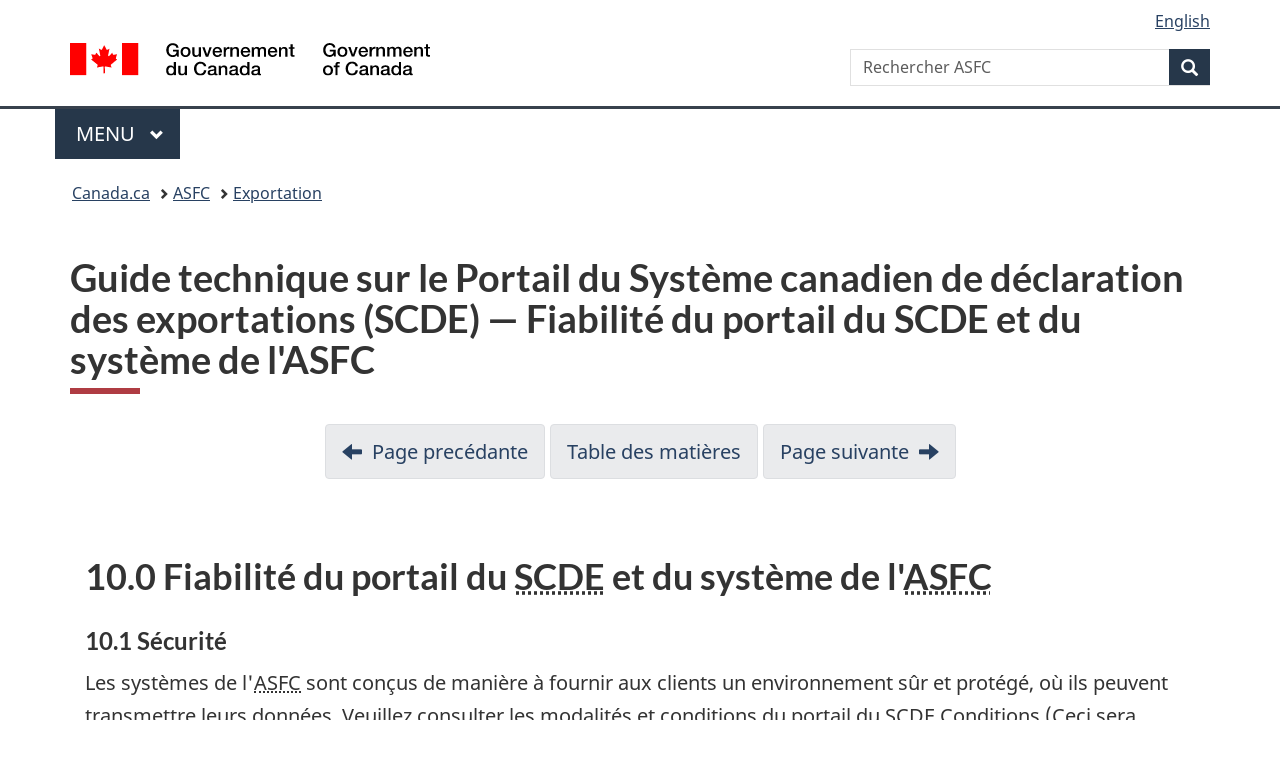

--- FILE ---
content_type: text/html; charset=UTF-8
request_url: https://www.cbsa-asfc.gc.ca/prog/cers-scde/ch25/eccrdcers-deccescde-08-fra.html
body_size: 16679
content:
<!DOCTYPE html>











<html class="no-js" lang="fr" dir="ltr">
<head>
<meta charset="utf-8">
<!-- Web Experience Toolkit (WET) / Boîte à outils de l'expérience Web (BOEW)
		wet-boew.github.io/wet-boew/License-en.html / wet-boew.github.io/wet-boew/Licence-fr.html -->
<title>Guide technique sur le Portail du Système canadien de déclaration des exportations (<abbr>SCDE</abbr>) &mdash; Fiabilité du portail du <abbr>SCDE</abbr> et du système de l'ASFC</title>
<meta content="width=device-width,initial-scale=1" name="viewport">
<!-- Meta data -->

<link rel="canonical" href="https://www.cbsa-asfc.gc.ca/prog/cers-scde/ch25/eccrdcers-deccescde-08-fra.html" />
<meta name="description" content="Guide technique pour les utilisateurs du portail du Système canadien de déclaration des exportations">
<meta name="keywords" title="scheme" content="exporter, SCDE">
<meta name="author" content="Gouvernement du Canada, Agence des services frontaliers du Canada">
<meta name="dcterms.title" content="Guide technique sur le Portail du Système canadien de déclaration des exportations (<abbr>SCDE</abbr>) &mdash; Fiabilité du portail du <abbr>SCDE</abbr> et du système de l'ASFC">
<meta name="dcterms.description" content="Guide technique pour les utilisateurs du portail du Système canadien de déclaration des exportations">
<meta name="dcterms.creator" content="Gouvernement du Canada, Agence des services frontaliers du Canada">
<meta name="dcterms.issued" title="W3CDTF" content="2022-11-24">
<meta name="dcterms.modified" title="W3CDTF" content="2022-11-24">
<meta name="dcterms.subject" title="scheme" content="Douanes; Exportation; Commerce extérieur">
<meta name="dcterms.language" title="ISO639-2" content="fra">
<meta name="dcterms.spatial" content="Canada"/>

<!-- Meta data -->
<!-- GA4 Start -->
<!-- Global site tag (gtag.js) - Google Analytics -->
<script async src="https://www.googletagmanager.com/gtag/js?id=G-QTGHKKHBHH"></script>
<script>
  window.dataLayer = window.dataLayer || [];
  function gtag(){dataLayer.push(arguments);}
  gtag('js', new Date());
  gtag('config', 'G-QTGHKKHBHH');
</script><!-- GA4 End -->
<link rel="alternate" hreflang="en" href="eccrdcers-deccescde-08-eng.html">
<link href="/_wb/gcweb15.4.0/GCWeb/assets/favicon.ico" rel="icon" type="image/x-icon">
<link rel="stylesheet" href="https://use.fontawesome.com/releases/v5.8.1/css/all.css" integrity="sha384-50oBUHEmvpQ+1lW4y57PTFmhCaXp0ML5d60M1M7uH2+nqUivzIebhndOJK28anvf" crossorigin="anonymous">
<link rel="stylesheet" href="/_wb/gcweb15.4.0/GCWeb/css/theme.min.css">
<noscript><link rel="stylesheet" href="/_wb/gcweb15.4.0/wet-boew/css/noscript.min.css" /></noscript>
<link rel="stylesheet" href="/_im/Overlay.css">


<!-- CustomCSSStart -->
<!-- CustomCSSEnd -->

</head>
<body vocab="http://schema.org/" typeof="WebPage"><nav>
	<ul id="wb-tphp">
		<li class="wb-slc"><a class="wb-sl" href="#wb-cont">Passer au contenu principal</a></li>
		<li class="wb-slc visible-sm visible-md visible-lg"><a class="wb-sl" href="#wb-info">Passer à «&#160;À propos de ce site&#160;»</a></li></ul>
</nav>

<header>
<div id="wb-bnr" class="container">
<div class="row">
<section id="wb-lng" class="col-xs-3 col-sm-12 pull-right text-right">
	<h2 class="wb-inv">Sélection de la langue</h2>
	<ul class="list-inline mrgn-bttm-0">
		<li>
			<a lang="fr" hreflang="fr" href="eccrdcers-deccescde-08-eng.html">
				<span class="hidden-xs" translate="no">English</span>
				<abbr title="English" translate="no" class="visible-xs h3 mrgn-tp-sm mrgn-bttm-0 text-uppercase">en</abbr>
			</a>
		</li>
	</ul>
</section>
<div class="brand col-xs-9 col-sm-5 col-md-4" property="publisher" typeof="GovernmentOrganization">
	<a href="https://www.canada.ca/fr.html" property="url">
		<img src="/_wb/gcweb15.4.0/GCWeb/assets/sig-blk-fr.svg" alt="Gouvernement du Canada" property="logo" /><span class="wb-inv"> / <span lang="en">Government of Canada</span></span>
	</a>
	<meta property="name" content="Gouvernement du Canada">
	<meta property="areaServed" typeof="Country" content="Canada" />
	<link property="logo" href="/_wb/gcweb15.4.0/GCWeb/assets/wmms-blk.svg" />
</div>
<section id="wb-srch" class="col-lg-offset-4 col-md-offset-4 col-sm-offset-2 col-xs-12 col-sm-5 col-md-4">
<h2>Recherche</h2>
<form action="https://www.canada.ca/fr/agence-services-frontaliers/rechercher.html" method="get" name="cse-search-box" role="search">
<div class="form-group wb-srch-qry">
<label for="wb-srch-q" class="wb-inv">Rechercher ASFC</label>
<input id="wb-srch-q" list="wb-srch-q-ac" class="wb-srch-q form-control" name="q" type="search" value="" size="34" maxlength="170" placeholder="Rechercher ASFC">
<input type="hidden" name="_charset_" value="UTF-8">
<datalist id="wb-srch-q-ac">
</datalist>
</div>
<div class="form-group submit">
<button type="submit" id="wb-srch-sub" class="btn btn-primary btn-small" name="wb-srch-sub"><span class="glyphicon-search glyphicon"></span><span class="wb-inv">Recherche</span></button>
</div>
</form>
</section>
</div>
</div>
<hr>
<div class="container">
<div class="row"><div class="col-md-8">
<nav class="gcweb-menu" typeof="SiteNavigationElement">
	<h2 class="wb-inv">Menu</h2>
	<button type="button" aria-haspopup="true" aria-expanded="false">Menu<span class="wb-inv"> principal</span> <span class="expicon glyphicon glyphicon-chevron-down"></span></button>
	<ul role="menu" aria-orientation="vertical" data-ajax-replace="https://www.canada.ca/content/dam/canada/sitemenu/sitemenu-v2-fr.html">
		<li role="presentation"><a role="menuitem" href="https://www.canada.ca/fr/services/emplois.html">Emplois et milieu de travail</a></li>
		<li role="presentation"><a role="menuitem" href="https://www.canada.ca/fr/services/immigration-citoyennete.html">Immigration et citoyenneté</a></li>
		<li role="presentation"><a role="menuitem" href="https://voyage.gc.ca/">Voyage et tourisme</a></li>
		<li role="presentation"><a role="menuitem" href="https://www.canada.ca/fr/services/entreprises.html">Entreprises et industrie</a></li>
		<li role="presentation"><a role="menuitem" href="https://www.canada.ca/fr/services/prestations.html">Prestations</a></li>
		<li role="presentation"><a role="menuitem" href="https://www.canada.ca/fr/services/sante.html">Santé</a></li>
		<li role="presentation"><a role="menuitem" href="https://www.canada.ca/fr/services/impots.html">Impôts</a></li>
		<li role="presentation"><a role="menuitem" href="https://www.canada.ca/fr/services/environnement.html">Environnement et ressources naturelles</a></li>
		<li role="presentation"><a role="menuitem" href="https://www.canada.ca/fr/services/defense.html">Sécurité nationale et défense</a></li>
		<li role="presentation"><a role="menuitem" href="https://www.canada.ca/fr/services/culture.html">Culture, histoire et sport</a></li>
		<li role="presentation"><a role="menuitem" href="https://www.canada.ca/fr/services/police.html">Services de police, justice et urgences</a></li>
		<li role="presentation"><a role="menuitem" href="https://www.canada.ca/fr/services/transport.html">Transport et infrastructure</a></li>
		<li role="presentation"><a role="menuitem" href="https://www.international.gc.ca/world-monde/index.aspx?lang=fra">Canada et le monde</a></li>
		<li role="presentation"><a role="menuitem" href="https://www.canada.ca/fr/services/finance.html">Argent et finances</a></li>
		<li role="presentation"><a role="menuitem" href="https://www.canada.ca/fr/services/science.html">Science et innovation</a></li></ul>
</nav>
</div>
</div>
</div>
<nav id="wb-bc" property="breadcrumb">
<h2>Vous êtes ici :</h2>
<div class="container">
<ol class="breadcrumb">
<li><a href="https://www.canada.ca/fr.html">Canada.ca</a></li>
<li><a href="/menu-fra.html">ASFC</a></li>
<li><a href="/export/menu-fra.html">Exportation</a></li>




</ol>
</div>
</nav>
</header>
<main property="mainContentOfPage" resource="#wb-main" class="" typeof="WebPageElement">
<div class="container">


<h1 property="name" id="wb-cont" dir="ltr">Guide technique sur le Portail du Système canadien de déclaration des exportations (<abbr>SCDE</abbr>) &mdash; Fiabilité du portail du <abbr>SCDE</abbr> et du système de l'ASFC</h1>

<div class="mrgn-tp-lg mrgn-bttm-lg">
<p class="wb-inv">Navigation pour «&nbsp;Document sur les exigences à l'égard des clients du commerce électronique&nbsp;»</p>
	<ul class="pager mrgn-bttm-sm mrgn-tp-lg">
	    <li><a href="eccrdcers-deccescde-07-fra.html" rel="prev">Page precédante</a></li>
		<li><a href="eccrdcers-deccescde-01-fra.html">Table des matières</a></li>
		<li><a href="eccrdcers-deccescde-09-fra.html" rel="next">Page suivante</a></li>
	</ul>
</div>

<!--nav class="gc-toc mrgn-tp-lg" role="navigation">
  <div class="panel panel-default">
		<header class="panel-heading">
			<h2 class="panel-title">Sur cette page</h2>
		</header>
		<div class="panel-body">
		<ul>
			  <li><a href="#5a">5.0 Cr&eacute;er, modifier et annuler les r&egrave;gles concernant les documents d'exportation</a>
			  <ul>
			  <li><a href="#5a-1">5.1 D&eacute;clarations d'exportation</a></li>
			  <li><a href="#5a-2">5.2 R&egrave;gles du Programme de d&eacute;claration sommaire</a></li>
		 </ul></li></ul>
		</div>
	</div>
</nav-->

<section class="col-md-12 col-lg-12 mrgn-bttm-lg">
<h2 id="10a">10.0 Fiabilit&eacute; du portail du <abbr title="Système canadien de déclaration d'exportations">SCDE</abbr> et du système de l'<abbr title="Agence de services frontaliers du Canada">ASFC</abbr></h2>

<h3 id="10a-1">10.1 S&eacute;curit&eacute;</h3>

<p>Les systèmes de l'<abbr title="Agence de services frontaliers du Canada">ASFC</abbr> sont conçus de manière &agrave; fournir aux clients un environnement sûr et prot&eacute;g&eacute;, où ils peuvent transmettre leurs donn&eacute;es. Veuillez consulter les modalit&eacute;s et conditions du portail du <abbr title="Système canadien de déclaration d'exportations">SCDE</abbr> Conditions (Ceci sera disponible dans la version suivante de la publication <abbr title="Document sur les exigences à l'égard des clients du commerce électronique">DECCE</abbr>) et les modalit&eacute;s et conditions (Avis importants) (Ceci sera disponible dans la version suivante de la publication <abbr title="Document sur les exigences à l'égard des clients du commerce électronique">DECCE</abbr>) pour de plus amples renseignements.</p>
<h3 id="10a-2">10.2 Documents incomplets, inexacts ou alt&eacute;r&eacute;s</h3>

<p>L'exp&eacute;diteur doit assumer le risque d'une erreur ind&eacute;tectable lors de la transmission de documents d'exportation par le portail du <abbr title="Système canadien de déclaration d'exportations">SCDE</abbr>. L'exportateur ou le <abbr title="fournisseurs de services douaniers">FSD</abbr> est responsable du coût et de la transmission de ses donn&eacute;es. L'<abbr title="Agence de services frontaliers du Canada">ASFC</abbr> n'est pas responsable des donn&eacute;es perdues et du coût d'une nouvelle transmission en raison de donn&eacute;es perdues. </p>

</section>

<p class="wb-inv">Navigation pour «&nbsp;Document sur les exigences à l'égard des clients du commerce électronique&nbsp;»</p>
<ul class="pager mrgn-bttm-sm mrgn-tp-lg">
	<li><a href="eccrdcers-deccescde-07-fra.html" rel="prev">Page precédante</a></li>
	<li><a href="eccrdcers-deccescde-01-fra.html">Table des matières</a></li>
	<li><a href="eccrdcers-deccescde-09-fra.html" rel="next">Page suivante</a></li>
</ul>


</div>

<section class="pagedetails container">
	<h2 class="wb-inv">Détails de la page</h2><dl id="wb-dtmd">
	<dt>Date de modification&#160;:</dt>
	<dd><time property="dateModified">2022-11-24</time></dd>
</dl>
</section>

</main>
<footer id="wb-info">
	<h2 class="wb-inv">À propos de ce site</h2>
	<div class="gc-contextual">
		<div class="container">
		
			<nav>
				<h3>Agence des services frontaliers du Canada</h3>
				<ul class="list-col-xs-1 list-col-sm-2 list-col-md-3"><li><a href="/contact/menu-fra.html">Contactez-nous</a></li><li><a href="/publications/menu-fra.html">Publications et formulaires</a></li><li><a href="/sme-pme/glossary-glossaire-fra.html">Glossaire de l'ASFC</a></li></ul>
			</nav>
		
		</div>
	</div>
	<div class="gc-main-footer">
		<div class="container">
			<nav>
				<h3>Gouvernement du Canada</h3>
				<ul class="list-col-xs-1 list-col-sm-2 list-col-md-3"><li><a href="https://www.canada.ca/fr/contact.html">Toutes les coordonnées</a></li>
					<li><a href="https://www.canada.ca/fr/gouvernement/min.html">Ministères et organismes</a></li>
					<li><a href="https://www.canada.ca/fr/gouvernement/systeme.html">À propos du gouvernement</a></li></ul>
				<h4><span class="wb-inv">Thèmes et sujets</span></h4>
				<ul class="list-unstyled colcount-sm-2 colcount-md-3"><li><a href="https://www.canada.ca/fr/services/emplois.html">Emplois</a></li>
					<li><a href="https://www.canada.ca/fr/services/immigration-citoyennete.html">Immigration et citoyenneté</a></li>
					<li><a href="https://voyage.gc.ca/">Voyage et tourisme</a></li>
					<li><a href="https://www.canada.ca/fr/services/entreprises.html">Entreprises</a></li>
					<li><a href="https://www.canada.ca/fr/services/prestations.html">Prestations</a></li>
					<li><a href="https://www.canada.ca/fr/services/sante.html">Santé</a></li>
					<li><a href="https://www.canada.ca/fr/services/impots.html">Impôts</a></li>
					<li><a href="https://www.canada.ca/fr/services/environnement.html">Environnement et ressources naturelles</a></li>
					<li><a href="https://www.canada.ca/fr/services/defense.html">Sécurité nationale et défense</a></li>
					<li><a href="https://www.canada.ca/fr/services/culture.html">Culture, histoire et sport</a></li>
					<li><a href="https://www.canada.ca/fr/services/police.html">Services de police, justice et urgences</a></li>
					<li><a href="https://www.canada.ca/fr/services/transport.html">Transport et infrastructure</a></li>
					<li><a href="https://www.international.gc.ca/world-monde/index.aspx?lang=fra">Le Canada et le monde</a></li>
					<li><a href="https://www.canada.ca/fr/services/finance.html">Argent et finance</a></li>
					<li><a href="https://www.canada.ca/fr/services/science.html">Science et innovation</a></li>
					<li><a href="https://www.canada.ca/fr/services/autochtones.html">Autochtones</a></li>
					<li><a href="https://www.canada.ca/fr/services/veterans-militaire.html">Vétérans et militaires</a></li>
					<li><a href="https://www.canada.ca/fr/services/jeunesse.html">Jeunesse</a></li></ul>
			</nav>
		</div>
	</div>
	<div class="gc-sub-footer">
		<div class="container d-flex align-items-center">
			<nav>
				<h3 class="wb-inv">Organisation du gouvernement du Canada</h3>
				<ul>
					<li><a href="https://www.canada.ca/fr/sociaux.html">Médias sociaux</a></li>
					<li><a href="https://www.canada.ca/fr/mobile.html">Applications mobiles</a></li>
					<li><a href="https://www.canada.ca/fr/gouvernement/a-propos.html">À propos de Canada.ca</a></li>
					<li><a href="/help-aide/in-ai-fra.html">Avis</a></li>
					<li><a href="https://www.canada.ca/fr/transparence/confidentialite.html">Confidentialité</a></li></ul>
			</nav>
			<div class="wtrmrk align-self-end">
				<img src="/_wb/gcweb15.4.0/GCWeb/assets/wmms-blk.svg" alt="Symbole du gouvernement du Canada" />
			</div>
		</div>
	</div>
</footer>
<script src="https://ajax.googleapis.com/ajax/libs/jquery/2.2.4/jquery.js"></script>
<script src="/_wb/gcweb15.4.0/wet-boew/js/wet-boew.min.js"></script>
<script src="/_wb/gcweb15.4.0/GCWeb/js/theme.min.js"></script>

<script src="/_im/Overlay.js"></script>
<script src="/_im/InvitationManager.js"></script>

<script>
   $(document).on("wb-ready.wb", function() {
	   $("#btnyes").click(function(e) {
		   $(".gc-pg-hlpfl-thnk").removeClass("hide");
		   $(".gc-pg-hlpfl-btn").addClass("hide");
	   });
	   $("#btnno").click(function(e) {
		   $(".gc-pg-hlpfl-no").removeClass("nojs-show");
		   $(".gc-pg-hlpfl-btn").addClass("hide");
	   });
   });
</script>


<!-- CustomScriptsStart -->
<!-- CustomScriptsEnd -->
</body>
</html>

--- FILE ---
content_type: application/javascript
request_url: https://www.cbsa-asfc.gc.ca/_wb/gcweb15.4.0/wet-boew/js/wet-boew.min.js
body_size: 219616
content:
/*!
 * Web Experience Toolkit (WET) / Boîte à outils de l'expérience Web (BOEW)
 * wet-boew.github.io/wet-boew/License-en.html / wet-boew.github.io/wet-boew/Licence-fr.html
 * v4.0.81.1 - 2024-07-24
 *
 */ /*! Modernizr (Custom Build) | MIT & BSD */
/*! @license DOMPurify 2.4.4 | (c) Cure53 and other contributors | Released under the Apache license 2.0 and Mozilla Public License 2.0 | github.com/cure53/DOMPurify/blob/2.4.4/LICENSE */
!function(e,t){"object"==typeof exports&&"undefined"!=typeof module?module.exports=t():"function"==typeof define&&define.amd?define(t):(e="undefined"!=typeof globalThis?globalThis:e||self).DOMPurify=t()}(this,function(){"use strict";function He(e){return(He="function"==typeof Symbol&&"symbol"==typeof Symbol.iterator?function(e){return typeof e}:function(e){return e&&"function"==typeof Symbol&&e.constructor===Symbol&&e!==Symbol.prototype?"symbol":typeof e})(e)}function n(e,t){return(n=Object.setPrototypeOf||function(e,t){return e.__proto__=t,e})(e,t)}function r(e,t,a){return(r=function(){if("undefined"!=typeof Reflect&&Reflect.construct&&!Reflect.construct.sham){if("function"==typeof Proxy)return 1;try{return Boolean.prototype.valueOf.call(Reflect.construct(Boolean,[],function(){})),1}catch(e){}}}()?Reflect.construct:function(e,t,a){var r=[null];r.push.apply(r,t);t=new(Function.bind.apply(e,r));return a&&n(t,a.prototype),t}).apply(null,arguments)}function qe(e){return function(e){if(Array.isArray(e))return i(e)}(e)||function(e){if("undefined"!=typeof Symbol&&null!=e[Symbol.iterator]||null!=e["@@iterator"])return Array.from(e)}(e)||function(e,t){var a;if(e)return"string"==typeof e?i(e,t):"Map"===(a="Object"===(a=Object.prototype.toString.call(e).slice(8,-1))&&e.constructor?e.constructor.name:a)||"Set"===a?Array.from(e):"Arguments"===a||/^(?:Ui|I)nt(?:8|16|32)(?:Clamped)?Array$/.test(a)?i(e,t):void 0}(e)||function(){throw new TypeError("Invalid attempt to spread non-iterable instance.\nIn order to be iterable, non-array objects must have a [Symbol.iterator]() method.")}()}function i(e,t){(null==t||t>e.length)&&(t=e.length);for(var a=0,r=new Array(t);a<t;a++)r[a]=e[a];return r}var o,s=Object.hasOwnProperty,l=Object.setPrototypeOf,c=Object.isFrozen,d=Object.getPrototypeOf,u=Object.getOwnPropertyDescriptor,_e=Object.freeze,e=Object.seal,g=Object.create,t="undefined"!=typeof Reflect&&Reflect,p=(p=t.apply)||function(e,t,a){return e.apply(t,a)},_e=_e||function(e){return e},e=e||function(e){return e},f=(f=t.construct)||function(e,t){return r(e,qe(t))},ct=h(Array.prototype.forEach),Qe=h(Array.prototype.pop),Ve=h(Array.prototype.push),We=h(String.prototype.toLowerCase),Ye=h(String.prototype.toString),dt=h(String.prototype.match),Je=h(String.prototype.replace),ut=h(String.prototype.indexOf),pt=h(String.prototype.trim),Ke=h(RegExp.prototype.test),Ge=(o=TypeError,function(){for(var e=arguments.length,t=new Array(e),a=0;a<e;a++)t[a]=arguments[a];return f(o,t)});function h(n){return function(e){for(var t=arguments.length,a=new Array(1<t?t-1:0),r=1;r<t;r++)a[r-1]=arguments[r];return p(n,e,a)}}function $e(e,t,a){a=a||We,l&&l(e,null);for(var r=t.length;r--;){var n,i=t[r];"string"==typeof i&&(n=a(i))!==i&&(c(t)||(t[r]=n),i=n),e[i]=!0}return e}function Ze(e){var t,a=g(null);for(t in e)!0===p(s,e,[t])&&(a[t]=e[t]);return a}function Xe(e,t){for(;null!==e;){var a=u(e,t);if(a){if(a.get)return h(a.get);if("function"==typeof a.value)return h(a.value)}e=d(e)}return function(e){return console.warn("fallback value for",e),null}}var et=_e(["a","abbr","acronym","address","area","article","aside","audio","b","bdi","bdo","big","blink","blockquote","body","br","button","canvas","caption","center","cite","code","col","colgroup","content","data","datalist","dd","decorator","del","details","dfn","dialog","dir","div","dl","dt","element","em","fieldset","figcaption","figure","font","footer","form","h1","h2","h3","h4","h5","h6","head","header","hgroup","hr","html","i","img","input","ins","kbd","label","legend","li","main","map","mark","marquee","menu","menuitem","meter","nav","nobr","ol","optgroup","option","output","p","picture","pre","progress","q","rp","rt","ruby","s","samp","section","select","shadow","small","source","spacer","span","strike","strong","style","sub","summary","sup","table","tbody","td","template","textarea","tfoot","th","thead","time","tr","track","tt","u","ul","var","video","wbr"]),tt=_e(["svg","a","altglyph","altglyphdef","altglyphitem","animatecolor","animatemotion","animatetransform","circle","clippath","defs","desc","ellipse","filter","font","g","glyph","glyphref","hkern","image","line","lineargradient","marker","mask","metadata","mpath","path","pattern","polygon","polyline","radialgradient","rect","stop","style","switch","symbol","text","textpath","title","tref","tspan","view","vkern"]),at=_e(["feBlend","feColorMatrix","feComponentTransfer","feComposite","feConvolveMatrix","feDiffuseLighting","feDisplacementMap","feDistantLight","feFlood","feFuncA","feFuncB","feFuncG","feFuncR","feGaussianBlur","feImage","feMerge","feMergeNode","feMorphology","feOffset","fePointLight","feSpecularLighting","feSpotLight","feTile","feTurbulence"]),ft=_e(["animate","color-profile","cursor","discard","fedropshadow","font-face","font-face-format","font-face-name","font-face-src","font-face-uri","foreignobject","hatch","hatchpath","mesh","meshgradient","meshpatch","meshrow","missing-glyph","script","set","solidcolor","unknown","use"]),rt=_e(["math","menclose","merror","mfenced","mfrac","mglyph","mi","mlabeledtr","mmultiscripts","mn","mo","mover","mpadded","mphantom","mroot","mrow","ms","mspace","msqrt","mstyle","msub","msup","msubsup","mtable","mtd","mtext","mtr","munder","munderover"]),ht=_e(["maction","maligngroup","malignmark","mlongdiv","mscarries","mscarry","msgroup","mstack","msline","msrow","semantics","annotation","annotation-xml","mprescripts","none"]),nt=_e(["#text"]),it=_e(["accept","action","align","alt","autocapitalize","autocomplete","autopictureinpicture","autoplay","background","bgcolor","border","capture","cellpadding","cellspacing","checked","cite","class","clear","color","cols","colspan","controls","controlslist","coords","crossorigin","datetime","decoding","default","dir","disabled","disablepictureinpicture","disableremoteplayback","download","draggable","enctype","enterkeyhint","face","for","headers","height","hidden","high","href","hreflang","id","inputmode","integrity","ismap","kind","label","lang","list","loading","loop","low","max","maxlength","media","method","min","minlength","multiple","muted","name","nonce","noshade","novalidate","nowrap","open","optimum","pattern","placeholder","playsinline","poster","preload","pubdate","radiogroup","readonly","rel","required","rev","reversed","role","rows","rowspan","spellcheck","scope","selected","shape","size","sizes","span","srclang","start","src","srcset","step","style","summary","tabindex","title","translate","type","usemap","valign","value","width","xmlns","slot"]),ot=_e(["accent-height","accumulate","additive","alignment-baseline","ascent","attributename","attributetype","azimuth","basefrequency","baseline-shift","begin","bias","by","class","clip","clippathunits","clip-path","clip-rule","color","color-interpolation","color-interpolation-filters","color-profile","color-rendering","cx","cy","d","dx","dy","diffuseconstant","direction","display","divisor","dur","edgemode","elevation","end","fill","fill-opacity","fill-rule","filter","filterunits","flood-color","flood-opacity","font-family","font-size","font-size-adjust","font-stretch","font-style","font-variant","font-weight","fx","fy","g1","g2","glyph-name","glyphref","gradientunits","gradienttransform","height","href","id","image-rendering","in","in2","k","k1","k2","k3","k4","kerning","keypoints","keysplines","keytimes","lang","lengthadjust","letter-spacing","kernelmatrix","kernelunitlength","lighting-color","local","marker-end","marker-mid","marker-start","markerheight","markerunits","markerwidth","maskcontentunits","maskunits","max","mask","media","method","mode","min","name","numoctaves","offset","operator","opacity","order","orient","orientation","origin","overflow","paint-order","path","pathlength","patterncontentunits","patterntransform","patternunits","points","preservealpha","preserveaspectratio","primitiveunits","r","rx","ry","radius","refx","refy","repeatcount","repeatdur","restart","result","rotate","scale","seed","shape-rendering","specularconstant","specularexponent","spreadmethod","startoffset","stddeviation","stitchtiles","stop-color","stop-opacity","stroke-dasharray","stroke-dashoffset","stroke-linecap","stroke-linejoin","stroke-miterlimit","stroke-opacity","stroke","stroke-width","style","surfacescale","systemlanguage","tabindex","targetx","targety","transform","transform-origin","text-anchor","text-decoration","text-rendering","textlength","type","u1","u2","unicode","values","viewbox","visibility","version","vert-adv-y","vert-origin-x","vert-origin-y","width","word-spacing","wrap","writing-mode","xchannelselector","ychannelselector","x","x1","x2","xmlns","y","y1","y2","z","zoomandpan"]),st=_e(["accent","accentunder","align","bevelled","close","columnsalign","columnlines","columnspan","denomalign","depth","dir","display","displaystyle","encoding","fence","frame","height","href","id","largeop","length","linethickness","lspace","lquote","mathbackground","mathcolor","mathsize","mathvariant","maxsize","minsize","movablelimits","notation","numalign","open","rowalign","rowlines","rowspacing","rowspan","rspace","rquote","scriptlevel","scriptminsize","scriptsizemultiplier","selection","separator","separators","stretchy","subscriptshift","supscriptshift","symmetric","voffset","width","xmlns"]),lt=_e(["xlink:href","xml:id","xlink:title","xml:space","xmlns:xlink"]),gt=e(/\{\{[\w\W]*|[\w\W]*\}\}/gm),mt=e(/<%[\w\W]*|[\w\W]*%>/gm),bt=e(/\${[\w\W]*}/gm),yt=e(/^data-[\-\w.\u00B7-\uFFFF]/),wt=e(/^aria-[\-\w]+$/),vt=e(/^(?:(?:(?:f|ht)tps?|mailto|tel|callto|cid|xmpp):|[^a-z]|[a-z+.\-]+(?:[^a-z+.\-:]|$))/i),xt=e(/^(?:\w+script|data):/i),Tt=e(/[\u0000-\u0020\u00A0\u1680\u180E\u2000-\u2029\u205F\u3000]/g),kt=e(/^html$/i);return function R(e){var s=0<arguments.length&&void 0!==e?e:"undefined"==typeof window?null:window,c=function(e){return R(e)};if(c.version="2.4.4",c.removed=[],s&&s.document&&9===s.document.nodeType){var l=s.document,n=s.document,z=s.DocumentFragment,e=s.HTMLTemplateElement,d=s.Node,B=s.Element,t=s.NodeFilter,U=void 0===(a=s.NamedNodeMap)?s.NamedNodeMap||s.MozNamedAttrMap:a,F=s.HTMLFormElement,H=s.DOMParser,u=s.trustedTypes,q=Xe(a=B.prototype,"cloneNode"),_=Xe(a,"nextSibling"),Q=Xe(a,"childNodes"),p=Xe(a,"parentNode"),f=("function"==typeof e&&(a=n.createElement("template")).content&&a.content.ownerDocument&&(n=a.content.ownerDocument),function(e,t){if("object"!==He(e)||"function"!=typeof e.createPolicy)return null;var a=null,r="data-tt-policy-suffix",t="dompurify"+((a=t.currentScript&&t.currentScript.hasAttribute(r)?t.currentScript.getAttribute(r):a)?"#"+a:"");try{return e.createPolicy(t,{"createHTML":function(e){return e},"createScriptURL":function(e){return e}})}catch(e){return console.warn("TrustedTypes policy "+t+" could not be created."),null}}(u,l)),h=f?f.createHTML(""):"",e=n,V=e.implementation,W=e.createNodeIterator,Y=e.createDocumentFragment,J=e.getElementsByTagName,K=l.importNode,a={};try{a=Ze(n).documentMode?n.documentMode:{}}catch(e){}var G,g,m,r={},$=(c.isSupported="function"==typeof p&&V&&void 0!==V.createHTMLDocument&&9!==a,gt),Z=mt,X=bt,ee=yt,te=wt,ae=xt,re=Tt,ne=vt,b=null,ie=$e({},[].concat(qe(et),qe(tt),qe(at),qe(rt),qe(nt))),y=null,oe=$e({},[].concat(qe(it),qe(ot),qe(st),qe(lt))),w=Object.seal(Object.create(null,{"tagNameCheck":{"writable":!0,"configurable":!1,"enumerable":!0,"value":null},"attributeNameCheck":{"writable":!0,"configurable":!1,"enumerable":!0,"value":null},"allowCustomizedBuiltInElements":{"writable":!0,"configurable":!1,"enumerable":!0,"value":!1}})),v=null,se=null,le=!0,ce=!0,de=!1,ue=!0,x=!1,T=!1,pe=!1,fe=!1,k=!1,A=!1,C=!1,he=!0,ge=!1,me="user-content-",be=!0,j=!1,i={},N=null,ye=$e({},["annotation-xml","audio","colgroup","desc","foreignobject","head","iframe","math","mi","mn","mo","ms","mtext","noembed","noframes","noscript","plaintext","script","style","svg","template","thead","title","video","xmp"]),we=null,ve=$e({},["audio","video","img","source","image","track"]),xe=null,Te=$e({},["alt","class","for","id","label","name","pattern","placeholder","role","summary","title","value","style","xmlns"]),E="http://www.w3.org/1998/Math/MathML",O="http://www.w3.org/2000/svg",S="http://www.w3.org/1999/xhtml",D=S,ke=null,Ae=$e({},[E,O,S],Ye),Ce=["application/xhtml+xml","text/html"],o=null,je=n.createElement("form"),Ne=function(e){return e instanceof RegExp||e instanceof Function},Ee=function(e){o&&o===e||(e=Ze(e=e&&"object"===He(e)?e:{}),g=g=-1===Ce.indexOf(e.PARSER_MEDIA_TYPE)?"text/html":e.PARSER_MEDIA_TYPE,m="application/xhtml+xml"===g?Ye:We,b="ALLOWED_TAGS"in e?$e({},e.ALLOWED_TAGS,m):ie,y="ALLOWED_ATTR"in e?$e({},e.ALLOWED_ATTR,m):oe,ke="ALLOWED_NAMESPACES"in e?$e({},e.ALLOWED_NAMESPACES,Ye):Ae,xe="ADD_URI_SAFE_ATTR"in e?$e(Ze(Te),e.ADD_URI_SAFE_ATTR,m):Te,we="ADD_DATA_URI_TAGS"in e?$e(Ze(ve),e.ADD_DATA_URI_TAGS,m):ve,N="FORBID_CONTENTS"in e?$e({},e.FORBID_CONTENTS,m):ye,v="FORBID_TAGS"in e?$e({},e.FORBID_TAGS,m):{},se="FORBID_ATTR"in e?$e({},e.FORBID_ATTR,m):{},i="USE_PROFILES"in e&&e.USE_PROFILES,le=!1!==e.ALLOW_ARIA_ATTR,ce=!1!==e.ALLOW_DATA_ATTR,de=e.ALLOW_UNKNOWN_PROTOCOLS||!1,ue=!1!==e.ALLOW_SELF_CLOSE_IN_ATTR,x=e.SAFE_FOR_TEMPLATES||!1,T=e.WHOLE_DOCUMENT||!1,k=e.RETURN_DOM||!1,A=e.RETURN_DOM_FRAGMENT||!1,C=e.RETURN_TRUSTED_TYPE||!1,fe=e.FORCE_BODY||!1,he=!1!==e.SANITIZE_DOM,ge=e.SANITIZE_NAMED_PROPS||!1,be=!1!==e.KEEP_CONTENT,j=e.IN_PLACE||!1,ne=e.ALLOWED_URI_REGEXP||ne,D=e.NAMESPACE||S,e.CUSTOM_ELEMENT_HANDLING&&Ne(e.CUSTOM_ELEMENT_HANDLING.tagNameCheck)&&(w.tagNameCheck=e.CUSTOM_ELEMENT_HANDLING.tagNameCheck),e.CUSTOM_ELEMENT_HANDLING&&Ne(e.CUSTOM_ELEMENT_HANDLING.attributeNameCheck)&&(w.attributeNameCheck=e.CUSTOM_ELEMENT_HANDLING.attributeNameCheck),e.CUSTOM_ELEMENT_HANDLING&&"boolean"==typeof e.CUSTOM_ELEMENT_HANDLING.allowCustomizedBuiltInElements&&(w.allowCustomizedBuiltInElements=e.CUSTOM_ELEMENT_HANDLING.allowCustomizedBuiltInElements),x&&(ce=!1),A&&(k=!0),i&&(b=$e({},qe(nt)),y=[],!0===i.html&&($e(b,et),$e(y,it)),!0===i.svg&&($e(b,tt),$e(y,ot),$e(y,lt)),!0===i.svgFilters&&($e(b,at),$e(y,ot),$e(y,lt)),!0===i.mathMl)&&($e(b,rt),$e(y,st),$e(y,lt)),e.ADD_TAGS&&$e(b=b===ie?Ze(b):b,e.ADD_TAGS,m),e.ADD_ATTR&&$e(y=y===oe?Ze(y):y,e.ADD_ATTR,m),e.ADD_URI_SAFE_ATTR&&$e(xe,e.ADD_URI_SAFE_ATTR,m),e.FORBID_CONTENTS&&$e(N=N===ye?Ze(N):N,e.FORBID_CONTENTS,m),be&&(b["#text"]=!0),T&&$e(b,["html","head","body"]),b.table&&($e(b,["tbody"]),delete v.tbody),_e&&_e(e),o=e)},Oe=$e({},["mi","mo","mn","ms","mtext"]),Se=$e({},["foreignobject","desc","title","annotation-xml"]),De=$e({},["title","style","font","a","script"]),M=$e({},tt),Me=($e(M,at),$e(M,ft),$e({},rt)),I=($e(Me,ht),function(t){Ve(c.removed,{"element":t});try{t.parentNode.removeChild(t)}catch(e){try{t.outerHTML=h}catch(e){t.remove()}}}),Ie=function(e,t){try{Ve(c.removed,{"attribute":t.getAttributeNode(e),"from":t})}catch(e){Ve(c.removed,{"attribute":null,"from":t})}if(t.removeAttribute(e),"is"===e&&!y[e])if(k||A)try{I(t)}catch(e){}else try{t.setAttribute(e,"")}catch(e){}},Le=function(e){fe?e="<remove></remove>"+e:a=(a=dt(e,/^[\r\n\t ]+/))&&a[0],"application/xhtml+xml"===g&&D===S&&(e='<html xmlns="http://www.w3.org/1999/xhtml"><head></head><body>'+e+"</body></html>");var t,a,r=f?f.createHTML(e):e;if(D===S)try{t=(new H).parseFromString(r,g)}catch(e){}if(!t||!t.documentElement){t=V.createDocument(D,"template",null);try{t.documentElement.innerHTML=G?h:r}catch(e){}}return r=t.body||t.documentElement,e&&a&&r.insertBefore(n.createTextNode(a),r.childNodes[0]||null),D===S?J.call(t,T?"html":"body")[0]:T?t.documentElement:r},Pe=function(e){return W.call(e.ownerDocument||e,e,t.SHOW_ELEMENT|t.SHOW_COMMENT|t.SHOW_TEXT,null,!1)},L=function(e){return"object"===He(d)?e instanceof d:e&&"object"===He(e)&&"number"==typeof e.nodeType&&"string"==typeof e.nodeName},P=function(e,t,a){r[e]&&ct(r[e],function(e){e.call(c,t,a,o)})},Re=function(e){if(P("beforeSanitizeElements",e,null),(!((i=e)instanceof F)||"string"==typeof i.nodeName&&"string"==typeof i.textContent&&"function"==typeof i.removeChild&&i.attributes instanceof U&&"function"==typeof i.removeAttribute&&"function"==typeof i.setAttribute&&"string"==typeof i.namespaceURI&&"function"==typeof i.insertBefore&&"function"==typeof i.hasChildNodes)&&!Ke(/[\u0080-\uFFFF]/,e.nodeName)){var t,a,r,n,i=m(e.nodeName);if(P("uponSanitizeElement",e,{"tagName":i,"allowedTags":b}),(!e.hasChildNodes()||L(e.firstElementChild)||L(e.content)&&L(e.content.firstElementChild)||!Ke(/<[/\w]/g,e.innerHTML)||!Ke(/<[/\w]/g,e.textContent))&&("select"!==i||!Ke(/<template/i,e.innerHTML))){if(b[i]&&!v[i])return e instanceof B&&((a=p(t=e))&&a.tagName||(a={"namespaceURI":D,"tagName":"template"}),r=We(t.tagName),n=We(a.tagName),!ke[t.namespaceURI]||(t.namespaceURI===O?a.namespaceURI===S?"svg"!==r:a.namespaceURI===E?"svg"!==r||"annotation-xml"!==n&&!Oe[n]:!Boolean(M[r]):t.namespaceURI===E?a.namespaceURI===S?"math"!==r:a.namespaceURI===O?"math"!==r||!Se[n]:!Boolean(Me[r]):t.namespaceURI===S?a.namespaceURI===O&&!Se[n]||a.namespaceURI===E&&!Oe[n]||Me[r]||!De[r]&&M[r]:"application/xhtml+xml"!==g||!ke[t.namespaceURI]))||("noscript"===i||"noembed"===i)&&Ke(/<\/no(script|embed)/i,e.innerHTML)?(I(e),!0):(x&&3===e.nodeType&&(a=e.textContent,a=Je(a,$," "),a=Je(a,Z," "),a=Je(a,X," "),e.textContent!==a)&&(Ve(c.removed,{"element":e.cloneNode()}),e.textContent=a),P("afterSanitizeElements",e,null),!1);if(!v[i]&&Be(i)){if(w.tagNameCheck instanceof RegExp&&Ke(w.tagNameCheck,i))return!1;if(w.tagNameCheck instanceof Function&&w.tagNameCheck(i))return!1}if(be&&!N[i]){var o=p(e)||e.parentNode,s=Q(e)||e.childNodes;if(s&&o)for(var l=s.length-1;0<=l;--l)o.insertBefore(q(s[l],!0),_(e))}}}return I(e),!0},ze=function(e,t,a){if(he&&("id"===t||"name"===t)&&(a in n||a in je))return!1;if((!ce||se[t]||!Ke(ee,t))&&(!le||!Ke(te,t)))if(!y[t]||se[t]){if(!(Be(e)&&(w.tagNameCheck instanceof RegExp&&Ke(w.tagNameCheck,e)||w.tagNameCheck instanceof Function&&w.tagNameCheck(e))&&(w.attributeNameCheck instanceof RegExp&&Ke(w.attributeNameCheck,t)||w.attributeNameCheck instanceof Function&&w.attributeNameCheck(t))||"is"===t&&w.allowCustomizedBuiltInElements&&(w.tagNameCheck instanceof RegExp&&Ke(w.tagNameCheck,a)||w.tagNameCheck instanceof Function&&w.tagNameCheck(a))))return!1}else if(!xe[t]&&!Ke(ne,Je(a,re,""))&&("src"!==t&&"xlink:href"!==t&&"href"!==t||"script"===e||0!==ut(a,"data:")||!we[e])&&(!de||Ke(ae,Je(a,re,"")))&&a)return!1;return!0},Be=function(e){return 0<e.indexOf("-")},Ue=function(e){P("beforeSanitizeAttributes",e,null);var t=e.attributes;if(t){for(var a={"attrName":"","attrValue":"","keepAttr":!0,"allowedAttributes":y},r=t.length;r--;){var n=(s=t[r]).name,i=s.namespaceURI,o="value"===n?s.value:pt(s.value),s=m(n);if(a.attrName=s,a.attrValue=o,a.keepAttr=!0,a.forceKeepAttr=void 0,P("uponSanitizeAttribute",e,a),o=a.attrValue,!a.forceKeepAttr&&(Ie(n,e),a.keepAttr))if(!ue&&Ke(/\/>/i,o))Ie(n,e);else{x&&(o=Je(o,$," "),o=Je(o,Z," "),o=Je(o,X," "));var l=m(e.nodeName);if(ze(l,s,o)){if(!ge||"id"!==s&&"name"!==s||(Ie(n,e),o=me+o),f&&"object"===He(u)&&"function"==typeof u.getAttributeType&&!i)switch(u.getAttributeType(l,s)){case"TrustedHTML":o=f.createHTML(o);break;case"TrustedScriptURL":o=f.createScriptURL(o)}try{i?e.setAttributeNS(i,n,o):e.setAttribute(n,o),Qe(c.removed)}catch(e){}}}}P("afterSanitizeAttributes",e,null)}},Fe=function e(t){var a,r=Pe(t);for(P("beforeSanitizeShadowDOM",t,null);a=r.nextNode();)P("uponSanitizeShadowNode",a,null),Re(a)||(a.content instanceof z&&e(a.content),Ue(a));P("afterSanitizeShadowDOM",t,null)};c.sanitize=function(e){var t,a,r,n,i=1<arguments.length&&void 0!==arguments[1]?arguments[1]:{};if("string"!=typeof(e=(G=!e)?"\x3c!--\x3e":e)&&!L(e)){if("function"!=typeof e.toString)throw Ge("toString is not a function");if("string"!=typeof(e=e.toString()))throw Ge("dirty is not a string, aborting")}if(!c.isSupported){if("object"===He(s.toStaticHTML)||"function"==typeof s.toStaticHTML){if("string"==typeof e)return s.toStaticHTML(e);if(L(e))return s.toStaticHTML(e.outerHTML)}return e}if(pe||Ee(i),c.removed=[],j="string"!=typeof e&&j){if(e.nodeName){i=m(e.nodeName);if(!b[i]||v[i])throw Ge("root node is forbidden and cannot be sanitized in-place")}}else if(e instanceof d)1===(i=(t=Le("\x3c!----\x3e")).ownerDocument.importNode(e,!0)).nodeType&&"BODY"===i.nodeName||"HTML"===i.nodeName?t=i:t.appendChild(i);else{if(!k&&!x&&!T&&-1===e.indexOf("<"))return f&&C?f.createHTML(e):e;if(!(t=Le(e)))return k?null:C?h:""}t&&fe&&I(t.firstChild);for(var o=Pe(j?e:t);a=o.nextNode();)3===a.nodeType&&a===r||Re(a)||(a.content instanceof z&&Fe(a.content),Ue(a),r=a);if(r=null,j)return e;if(k){if(A)for(n=Y.call(t.ownerDocument);t.firstChild;)n.appendChild(t.firstChild);else n=t;return n=y.shadowroot||y.shadowrootmod?K.call(l,n,!0):n}return i=T?t.outerHTML:t.innerHTML,T&&b["!doctype"]&&t.ownerDocument&&t.ownerDocument.doctype&&t.ownerDocument.doctype.name&&Ke(kt,t.ownerDocument.doctype.name)&&(i="<!DOCTYPE "+t.ownerDocument.doctype.name+">\n"+i),x&&(i=Je(i,$," "),i=Je(i,Z," "),i=Je(i,X," ")),f&&C?f.createHTML(i):i},c.setConfig=function(e){Ee(e),pe=!0},c.clearConfig=function(){o=null,pe=!1},c.isValidAttribute=function(e,t,a){return o||Ee({}),e=m(e),t=m(t),ze(e,t,a)},c.addHook=function(e,t){"function"==typeof t&&(r[e]=r[e]||[],Ve(r[e],t))},c.removeHook=function(e){if(r[e])return Qe(r[e])},c.removeHooks=function(e){r[e]&&(r[e]=[])},c.removeAllHooks=function(){r={}}}else c.isSupported=!1;return c}()}),function(c,t,a){"use strict";c.extend=c.fn.extend=function(){var e,t,a,r,n,i=arguments[0]||{},o=1,s=arguments.length,l=!1;for("boolean"==typeof i&&(l=i,i=arguments[o]||{},o++),"object"==typeof i||c.isFunction(i)||(i={}),o===s&&(i=this,o--);o<s;o++)if(void 0!==(e=arguments[o])||null!==e)for(t in e)a=e[t],"__proto__"!==t&&i!==a&&(l&&a&&(c.isPlainObject(a)||(r=c.isArray(a)))?(n=i[t],n=r&&!c.isArray(n)?[]:r||c.isPlainObject(n)?n:{},r=!1,i[t]=c.extend(l,n,a)):void 0!==a&&(i[t]=a));return i},c.htmlPrefilter=function(e){return e},t.addHook("beforeSanitizeAttributes",function(e){"A"===e.tagName&&e.getAttribute("target")&&"_blank"===e.getAttribute("target")&&e.getAttribute("rel")&&e.relList.contains("noreferrer")&&e.setAttribute("data-wb-external-link","true")}),t.addHook("afterSanitizeAttributes",function(e){"A"===e.tagName&&e.getAttribute("data-wb-external-link")&&(e.setAttribute("target","_blank"),e.removeAttribute("data-wb-external-link"))});function r(e){return a.DataTable&&-1!==p.indexOf(e)?e:t.sanitize(e)}var n=c.parseHTML,i=c.fn.append,o=c.fn.prepend,s=c.fn.before,l=c.fn.after,d=c.fn.replaceWith,u=c.fn.init,p=["<tbody/>","<tr/>","<td />","<td/>"];c.parseHTML=function(e,t,a){return n(r(e),t,a)},c.domManip=null,c.append=c.fn.append=function(){var e=arguments,t=e[0];return"string"==typeof t&&(t=r(t),e[0]=t),i.apply(this,e)},c.prepend=c.fn.prepend=function(){var e=arguments,t=e[0];return"string"==typeof t&&(t=r(t),e[0]=t),o.apply(this,e)},c.before=c.fn.before=function(){var e=arguments,t=e[0];return"string"==typeof t&&(t=r(t),e[0]=t),s.apply(this,e)},c.after=c.fn.after=function(){var e=arguments,t=e[0];return"string"==typeof t&&(t=r(t),e[0]=t),l.apply(this,e)},c.replaceWith=c.fn.replaceWith=function(){var e=arguments,t=e[0];return"string"==typeof t&&(t=r(t),e[0]=t),d.apply(this,e)},c.fn.init=function(e,t,a){return"string"==typeof e&&(e=r(e)),new u(e,t,a)},c.html=function(e){return c.html(r(e))}}(jQuery,DOMPurify,window),window.Modernizr=function(r,d,u){function e(e){s.cssText=e}function p(e,t){return typeof e===t}function f(e,t){for(var a in e){a=e[a];if(!~(""+a).indexOf("-")&&s[a]!==u)return"pfx"!=t||a}return!1}function t(e,t,a){var r=e.charAt(0).toUpperCase()+e.slice(1),n=(e+" "+b.join(r+" ")+r).split(" ");if(p(t,"string")||void 0===t)return f(n,t);var i,o=(e+" "+y.join(r+" ")+r).split(" "),s=t,l=a;for(i in o){var c=s[o[i]];if(c!==u)return!1===l?o[i]:p(c,"function")?c.bind(l||s):c}return!1}function n(e,t,a,r){var n,i,o,s=d.createElement("div"),l=d.body,c=l||d.createElement("body");if(parseInt(a,10))for(;a--;)(i=d.createElement("div")).id=r?r[a]:g+(a+1),s.appendChild(i);return n=["&#173;",'<style id="s',g,'">',e,"</style>"].join(""),s.id=g,(l?s:c).innerHTML+=n,c.appendChild(s),l||(c.style.background="",c.style.overflow="hidden",o=h.style.overflow,h.style.overflow="hidden",h.appendChild(c)),n=t(s,e),l?s.parentNode.removeChild(s):(c.parentNode.removeChild(c),h.style.overflow=o),!!n}var a,i,o={},h=d.documentElement,g="modernizr",s=d.createElement(g).style,l=d.createElement("input"),c=" -webkit- -moz- -o- -ms- ".split(" "),m="Webkit Moz O ms",b=m.split(" "),y=m.toLowerCase().split(" "),w="http://www.w3.org/2000/svg",v={},x={},T={},k=[],A=k.slice,C={}.hasOwnProperty,j=void 0!==C&&void 0!==C.call?function(e,t){return C.call(e,t)}:function(e,t){return t in e&&void 0===e.constructor.prototype[t]};for(i in Function.prototype.bind||(Function.prototype.bind=function(a){var r=this;if("function"!=typeof r)throw new TypeError;var n=A.call(arguments,1),i=function(){var e,t;return this instanceof i?((e=function(){}).prototype=r.prototype,e=new e,t=r.apply(e,n.concat(A.call(arguments))),Object(t)===t?t:e):r.apply(a,n.concat(A.call(arguments)))};return i}),v.backgroundsize=function(){return t("backgroundSize")},v.borderimage=function(){return t("borderImage")},v.csstransitions=function(){return t("transition")},v.fontface=function(){var r;return n('@font-face {font-family:"font";src:url("https://")}',function(e,t){var a=d.getElementById("smodernizr"),a=a.sheet||a.styleSheet,a=a?a.cssRules&&a.cssRules[0]?a.cssRules[0].cssText:a.cssText||"":"";r=/src/i.test(a)&&0===a.indexOf(t.split(" ")[0])}),r},v.svg=function(){return!!d.createElementNS&&!!d.createElementNS(w,"svg").createSVGRect},v)j(v,i)&&(a=i.toLowerCase(),o[a]=v[i](),k.push((o[a]?"":"no-")+a));return o.input||(o.input=function(e){for(var t=0,a=e.length;t<a;t++)T[e[t]]=e[t]in l;return T.list&&(T.list=!!d.createElement("datalist")&&!!r.HTMLDataListElement),T}("autocomplete autofocus list placeholder max min multiple pattern required step".split(" ")),o.inputtypes=function(e){for(var t,a,r,n=0,i=e.length;n<i;n++)l.setAttribute("type",a=e[n]),(t="text"!==l.type)&&(l.value=":)",l.style.cssText="position:absolute;visibility:hidden;",/^range$/.test(a)&&l.style.WebkitAppearance!==u?(h.appendChild(l),t=(r=d.defaultView).getComputedStyle&&"textfield"!==r.getComputedStyle(l,null).WebkitAppearance&&0!==l.offsetHeight,h.removeChild(l)):/^(search|tel)$/.test(a)||(t=/^(url|email)$/.test(a)?l.checkValidity&&!1===l.checkValidity():":)"!=l.value)),x[e[n]]=!!t;return x}("search tel url email datetime date month week time datetime-local number range color".split(" "))),o.addTest=function(e,t){if("object"==typeof e)for(var a in e)j(e,a)&&o.addTest(a,e[a]);else{if(e=e.toLowerCase(),o[e]!==u)return o;t="function"==typeof t?t():t,h.className+=" "+(t?"":"no-")+e,o[e]=t}return o},e(""),l=null,o._version="2.8.3",o._prefixes=c,o._domPrefixes=y,o._cssomPrefixes=b,o.mq=function(e){var t,a=r.matchMedia||r.msMatchMedia;return a?a(e)&&a(e).matches||!1:(n("@media "+e+" { #"+g+" { position: absolute; } }",function(e){t="absolute"==(r.getComputedStyle?getComputedStyle(e,null):e.currentStyle).position}),t)},o.testProp=function(e){return f([e])},o.testAllProps=t,o.testStyles=n,h.className=h.className.replace(/(^|\s)no-js(\s|$)/,"$1$2")+(" js "+k.join(" ")),o}(this,this.document),function(e,f){function u(e){return"[object Function]"==n.call(e)}function h(e){return"string"==typeof e}function p(){}function g(e){return!e||"loaded"==e||"complete"==e||"uninitialized"==e}function m(){var e=w.shift();v=1,e?e.t?b(function(){("c"==e.t?j.injectCss:j.injectJs)(e.s,0,e.a,e.x,e.e,1)},0):(e(),m()):v=0}function t(e,t,a,r,n){return v=0,t=t||"j",h(e)?(o="c"==t?A:k,s=e,t=t,l=this.i++,a=a,r=r,n=(n=n)||j.errorTimeout,c=f.createElement(o),u=d=0,p={"t":t,"s":s,"e":a,"a":r,"x":n},1===C[s]&&(u=1,C[s]=[]),"object"==o?c.data=s:(c.src=s,c.type=o),c.width=c.height="0",c.onerror=c.onload=c.onreadystatechange=function(){i.call(this,u)},w.splice(l,0,p),"img"!=o&&(u||2===C[s]?(T.insertBefore(c,x?null:y),b(i,n)):C[s].push(c))):(w.splice(this.i++,0,e),1==w.length&&m()),this;function i(e){if(!d&&g(c.readyState)&&(p.r=d=1,v||m(),c.onload=c.onreadystatechange=null,e))for(var t in"img"!=o&&b(function(){T.removeChild(c)},50),C[s])C[s].hasOwnProperty(t)&&C[s][t].onload()}var o,s,l,c,d,u,p}function s(){var e=j;return e.loader={"load":t,"i":0},e}var a,r=f.documentElement,b=e.setTimeout,y=f.getElementsByTagName("script")[0],n={}.toString,w=[],v=0,i="MozAppearance"in r.style,x=i&&!!f.createRange().compareNode,T=x?r:y.parentNode,r=e.opera&&"[object Opera]"==n.call(e.opera),r=!!f.attachEvent&&!r,k=i?"object":r?"script":"img",A=r?"script":k,o=Array.isArray||function(e){return"[object Array]"==n.call(e)},l=[],C={},c={"timeout":function(e,t){return t.length&&(e.timeout=t[0]),e}},j=function(e){function d(e,t,a,r,n){var i=function(e){for(var t,a,e=e.split("!"),r=l.length,n=e.pop(),i=e.length,n={"url":n,"origUrl":n,"prefixes":e},o=0;o<i;o++)a=e[o].split("="),(t=c[a.shift()])&&(n=t(n,a));for(o=0;o<r;o++)n=l[o](n);return n}(e),o=i.autoCallback;i.url.split(".").pop().split("?").shift(),i.bypass||(t=t&&(u(t)?t:t[e]||t[r]||t[e.split("/").pop().split("?")[0]]),i.instead?i.instead(e,t,a,r,n):(C[i.url]?i.noexec=!0:C[i.url]=1,a.load(i.url,i.forceCSS||!i.forceJS&&"css"==i.url.split(".").pop().split("?").shift()?"c":void 0,i.noexec,i.attrs,i.timeout),(u(t)||u(o))&&a.load(function(){s(),t&&t(i.origUrl,n,r),o&&o(i.origUrl,n,r),C[i.url]=2})))}function t(e,t){function a(a,e){if(a){if(h(a))d(a,s=e?s:function(){var e=[].slice.call(arguments);l.apply(this,e),c()},t,0,i);else if(Object(a)===a)for(n in r=function(){var e,t=0;for(e in a)a.hasOwnProperty(e)&&t++;return t}(),a)a.hasOwnProperty(n)&&(e||--r||(u(s)?s=function(){var e=[].slice.call(arguments);l.apply(this,e),c()}:s[n]=function(t){return function(){var e=[].slice.call(arguments);t&&t.apply(this,e),c()}}(l[n])),d(a[n],s,t,n,i))}else e||c()}var r,n,i=!!e.test,o=e.load||e.both,s=e.callback||p,l=s,c=e.complete||p;a(i?e.yep:e.nope,!!o),o&&a(o)}var a,r,n=this.yepnope.loader;if(h(e))d(e,0,n,0);else if(o(e))for(a=0;a<e.length;a++)h(r=e[a])?d(r,0,n,0):o(r)?j(r):Object(r)===r&&t(r,n);else Object(e)===e&&t(e,n)};j.addPrefix=function(e,t){c[e]=t},j.addFilter=function(e){l.push(e)},j.errorTimeout=1e4,null==f.readyState&&f.addEventListener&&(f.readyState="loading",f.addEventListener("DOMContentLoaded",a=function(){f.removeEventListener("DOMContentLoaded",a,0),f.readyState="complete"},0)),e.yepnope=s(),e.yepnope.executeStack=m,e.yepnope.injectJs=function(e,t,a,r,n,i){var o,s,l=f.createElement("script"),r=r||j.errorTimeout;for(s in l.src=e,a)l.setAttribute(s,a[s]);t=i?m:t||p,l.onreadystatechange=l.onload=function(){!o&&g(l.readyState)&&(o=1,t(),l.onload=l.onreadystatechange=null)},b(function(){o||t(o=1)},r),n?l.onload():y.parentNode.insertBefore(l,y)},e.yepnope.injectCss=function(e,t,a,r,n,i){var o,t=i?m:t||p;for(o in(r=f.createElement("link")).href=e,r.rel="stylesheet",r.type="text/css",a)r.setAttribute(o,a[o]);n||(y.parentNode.insertBefore(r,y),b(t,0))}}(this,document),Modernizr.load=function(){yepnope.apply(window,[].slice.call(arguments,0))},Modernizr.addTest("details",function(){var e,t,a=document,r=a.createElement("details");return"open"in r&&(a=a.body||(t=a.documentElement,e=!0,t.insertBefore(a.createElement("body"),t.firstElementChild||t.firstChild)),r.innerHTML="<summary>a</summary>b",r.style.display="block",a.appendChild(r),t=r.offsetHeight,r.open=!0,t=t!=r.offsetHeight,a.removeChild(r),e&&a.parentNode.removeChild(a),t)}),Modernizr.addTest("progressbar",function(){return void 0!==document.createElement("progress").max}),Modernizr.addTest("meter",function(){return void 0!==document.createElement("meter").max}),Modernizr.addTest("mathml",function(){var e,t,a,r=!1;return document.createElementNS&&(e="http://www.w3.org/1998/Math/MathML",(t=document.createElement("div")).style.position="absolute",(a=t.appendChild(document.createElementNS(e,"math")).appendChild(document.createElementNS(e,"mfrac"))).appendChild(document.createElementNS(e,"mi")).appendChild(document.createTextNode("xx")),a.appendChild(document.createElementNS(e,"mi")).appendChild(document.createTextNode("yy")),document.body.appendChild(t),r=t.offsetHeight>t.offsetWidth),r}),Modernizr.addTest("cors",!!(window.XMLHttpRequest&&"withCredentials"in new XMLHttpRequest)),String.prototype.includes||(String.prototype.includes=function(e){return-1!==this.indexOf(e)}),String.prototype.replaceAll||(String.prototype.replaceAll=function(e,t){return"[object regexp]"===Object.prototype.toString.call(e).toLowerCase()?this.replace(e,t):this.replace(new RegExp(e,"g"),t)}),function(s,n,l){"use strict";function e(e){var t=l.createElement("a");return t.href=e,{"href":t.href,"absolute":t.href,"host":t.host,"hostname":t.hostname,"port":t.port,"pathname":t.pathname.replace(/^([^/])/,"/$1"),"protocol":t.protocol,"hash":t.hash,"search":t.search,"params":(e=t.search.replace(/(^\?)/,""))?e.split("&").map(function(e){return this[(e=e.split("="))[0]]=decodeURIComponent(e[1]),this}.bind({}))[0]:{}}}var t,i=0,a=s("script[src*='wet-boew.js'],script[src*='wet-boew.min.js'],script[data-wb-core]").last(),r=function(t){let a=l.documentElement.lang;if(2<a.length){let e=["pt-BR","zh-Hans"];t[0].hasAttribute("data-wb-core")&&t[0].hasAttribute("data-lang-long")&&(t=t.attr("data-lang-long").split(" "),e=t.concat(e)),-1===e.indexOf(a)&&(a=a.substring(0,2))}return a}(a),o=((t={}).home=(a=a).prop("src").split("?")[0].split("/").slice(0,-1).join("/"),t.asset=t.home+"/../assets",t.template=t.home+"/assets/templates",t.dep=t.home+"/deps",t.js=t.home,t.css=t.home.substring(0,t.home.length-2)+"css",t.mode=a.prop("src").indexOf(".min")<0?"":".min",a[0].hasAttribute("data-wb-core")&&s.extend(t,{"home":a.attr("data-home"),"asset":a.attr("data-asset"),"template":a.attr("data-template"),"dep":a.attr("data-dep"),"js":a.attr("data-js"),"css":a.attr("data-css"),"mode":a.attr("data-mode")}),t),a=function(){for(var e=3,t=l.createElement("div"),a=t.getElementsByTagName("i");t.innerHTML="\x3c!--[if gt IE "+(e+=1)+"]><i></i><![endif]--\x3e",a[0];);return 4<e?e:void 0}(),c=e(n.location.href),d=function(){var e="false";try{e=localStorage.getItem("wbdisable")||e}catch(e){}return"string"==typeof(e=c.params.wbdisable||e)?"true"===e.toLowerCase():Boolean(e)}(),u={"/":o.home,"/assets":o.asset,"/templates":o.template,"/deps":o.dep,"lang":r,"mode":o.mode,"doc":s(l),"win":s(n),"html":s("html"),"pageUrlParts":c,"getUrlParts":e,"isDisabled":d,"isStarted":!1,"isReady":!1,"ignoreHashChange":!1,"initQueue":0,"getPath":function(e){return Object.prototype.hasOwnProperty.call(this,e)?this[e]:void 0},"getMode":function(){return this.mode},"getId":function(){var t,a="wb-auto-",r=[];return i||(l.querySelectorAll("[id^='"+a+"']").forEach(function(e){-1!==(t=e.id.substring(a.length)).search(/^\d+$/)&&r.push(t),console.error("wb.getId: ID '"+e.id+"' isn't supposed to be hardcoded in the page. Please remove it or change its prefix to something different than '"+a+"'.")}),i=r.length?Math.max.apply(null,r):i),a+(i+=1)},"init":function(e,t,a,r){var n=e.target,i=!!n,n=i?n:e,t=t+"-inited",o=n===l;if(!i||o||e.currentTarget===n&&-1===n.className.indexOf(t))return this.initQueue+=1,this.remove(a),o||(n.className+=" "+t,r)||n.id||(n.id=u.getId()),n},"ready":function(e,t,a){e?(e.find(u.allSelectors).addClass("wb-init").filter(":not(#"+e.attr("id")+" .wb-init .wb-init)").trigger("timerpoke.wb"),e.trigger("wb-ready."+t,a),--this.initQueue):this.doc.trigger("wb-ready."+t,a),!this.isReady&&this.isStarted&&this.initQueue<1&&(this.isReady=!0,this.doc.trigger("wb-ready.wb"))},"other":!a,"desktop":void 0===n.orientation,"ie":!!a,"ie6":6===a,"ie7":7===a,"ie8":8===a,"ie9":9===a,"ielt7":a<7,"ielt8":a<8,"ielt9":a<9,"ielt10":a<10,"ie11":navigator.userAgent.includes("Trident/7."),"selectors":[],"resizeEvents":"xxsmallview.wb xsmallview.wb smallview.wb mediumview.wb largeview.wb xlargeview.wb","drawColours":["#8d201c","#EE8310","#2a7da6","#5a306b","#285228","#154055","#555555","#f6d200","#d73d38","#418541","#87aec9","#23447e","#999999"],"sessionGUID":function(){var e=sessionStorage.getItem("wb-session-GUID");return e||(e=u.guid(),sessionStorage.setItem("wb-session-GUID",e)),e},"add":function(e){var t,a=!1,r=u.selectors.length;if(u.isDisabled&&"#wb-tphp"!==e)return 0;for(t=0;t!==r;t+=1)if(u.selectors[t]===e){a=!0;break}a||u.selectors.push(e)},"remove":function(e){for(var t=this.selectors.length,a=0;a!==t;a+=1)if(this.selectors[a]===e){this.selectors.splice(a,1);break}},"timerpoke":function(e){var t,a,r,n,i=u.selectors.slice(0),o=i.length;if(e){for(r=s(),n=0;n!==o;n+=1)t=i[n],0!==(a=s(t)).length?r=r.add(a):u.remove(t);a=r.filter(":not(.wb-init .wb-init)").addClass("wb-init")}else a=s(i.join(", "));a.trigger("timerpoke.wb")},"start":function(){u.allSelectors=u.selectors.join(", "),u.timerpoke(!0),this.isStarted=!0,this.ready(),setInterval(u.timerpoke,500)},"i18nDict":{},"i18n":function(e,t,a){var r=u.i18nDict;switch(("string"==typeof e&&""!==e)|("string"==typeof t&&""!==t)<<1|("string"==typeof a&&""!==a)<<2){case 1:return r[e];case 3:return r[e][t];case 7:return r[e][t].replace("[MIXIN]",a);default:return""}},"hashString":function(e){var t,a=0;if(0!==e.length)for(t=0;t<e.length;t++)a=(a<<5)-a+e.charCodeAt(t),a&=a;return a},"stripWhitespace":function(e){return e.replace(/\s+/g,"")},"whenLibReady":function(e,t){e()?t():setTimeout(function(){u.whenLibReady(e,t)},50)}};n.wb=u,yepnope.addPrefix("site",function(e){return e.url=o.js+"/"+e.url,e}),yepnope.addPrefix("plyfll",function(e){var t,a=e.url;return d&&-1===a.indexOf("svg")?e.bypass=!0:o.mode||(a=a.replace(".min","")),t=-1!==a.indexOf(".css")?(e.forceCSS=!0,o.css):o.js,e.url=t+"/polyfills/"+a,e}),yepnope.addPrefix("i18n",function(e){return e.url=o.js+"/"+e.url+r+o.mode+".js",e}),yepnope.addPrefix("mthjx",function(e){return e.url=o.js+"/MathJax/"+e.url,e}),u.modernizrLoad=Modernizr.load,Modernizr.load=function(e){for(var t,a,r,n=(e=s.isArray(e)?e:[e]).length,i=0;i!==n;i+=1)a=(t=e[i]).testReady,r=t.complete,a&&r&&(t.complete=u.whenLibReady(a,r));u.modernizrLoad(e)},Modernizr.load([{"test":Modernizr.details,"nope":["plyfll!details.min.js","plyfll!details.min.css"]},{"test":Modernizr.input.list,"nope":["plyfll!datalist.min.js","plyfll!datalist.min.css"]},{"test":Modernizr.inputtypes.date,"nope":["plyfll!datepicker.min.js","plyfll!datepicker.min.css"]},{"test":Modernizr.inputtypes.range,"nope":["plyfll!slider.min.js","plyfll!slider_wrapper.min.js","plyfll!slider.min.css"],"callback":function(e){"slider.min.js"===e&&n.fdSlider.onDomReady()}},{"test":Modernizr.progressbar,"nope":["plyfll!progress.min.js","plyfll!progress.min.css"]},{"test":Modernizr.mathml,"complete":function(){var t="wb-math",a="math",e=l.getElementsByTagName(a),r=u.doc;if(e.length&&l.body.removeChild(e[e.length-1].parentNode),!Modernizr.mathml){let e=new Boolean(n.navigator.msSaveOrOpenBlob);r.one("timerpoke.wb wb-init."+t,a,function(){u.init(l,t,a),n.MathJax={"options":{"enableMenu":!1}},e&&(Modernizr.load("timeout=500!https://cdnjs.cloudflare.com/polyfill/v3/polyfill.min.js?features=es6"),n.MathJax.chtml={"fontURL":"https://cdn.jsdelivr.net/npm/mathjax@3/es5/output/chtml/fonts/woff-v2"}),Modernizr.load([{"load":["timeout=500!https://cdn.jsdelivr.net/npm/mathjax@3/es5/mml-chtml.js","plyfll!mathml.min.css"],"complete":function(){setTimeout(function(){e&&!n.MathJax.startup&&(n.MathJax.chtml.fontURL=o.js+"/MathJax/output/chtml/fonts/woff-v2"),Modernizr.load([{"test":n.MathJax.startup,"nope":"mthjx!mml-chtml.js","complete":function(){Modernizr.load([{"test":n.MathJax.startup,"nope":"mthjx!MathJax.js?config=Accessible","complete":function(){u.ready(r,t)}}])}}])},100)}}])}),u.add(a)}}},{"test":Modernizr.meter,"nope":["plyfll!meter.min.js","plyfll!meter.min.css"]},{"test":Modernizr.touch,"yep":"plyfll!mobile.min.js"},{"test":Modernizr.svg,"nope":"plyfll!svg.min.js"},{"load":"i18n!i18n/","testReady":function(){return u.i18nDict.tphp},"complete":function(){u.start()}}])}(jQuery,window,document),function(o,e){e.getData=function(t,a){var e,t=t.jquery?t[0]:t,r=t.getAttribute("data-"+a);if(r)try{e=JSON.parse(r),o.data(t,a,e)}catch(e){console.info(t),o.error("Bad JSON array in data-"+a+" attribute")}return e},e.download=function(e,t,a){var r=URL.createObjectURL(e),n=document.createElement("a");t=t||"unnamed",n.textContent=a||"",n.download=t,n.hidden=!0,document.body.appendChild(n),window.navigator.msSaveOrOpenBlob?(n.addEventListener("click",function(){window.navigator.msSaveOrOpenBlob(e,t)}),n.setAttribute("target","_blank")):n.href=r,n.click(),setTimeout(function(){document.body.removeChild(n)},1),setTimeout(function(){"string"==typeof r?URL.revokeObjectURL(r):r.remove()},4e4)},e.shuffleDOM=function(e){for(var a=e.get(),t=o.map(a,function(){var e=Math.floor(Math.random()*a.length),t=o(a[e]).clone(!0)[0];return a.splice(e,1),t}),r=e.length,n=0;n<r;n++)o(e[n]).replaceWith(o(t[n]));return o(t)},e.pickElements=function(t,e){var a,r,n,i=t.size();if(i<(e=e||1))return t.pushStack(t);if(1===e)return t.filter(":eq("+Math.floor(Math.random()*i)+")");for(a=t.get(),r=0;r<i-1;r++)n=Math.floor(Math.random()*(i-r))+r,a[n]=a.splice(r,1,a[n])[0];return a=a.slice(0,e),t.filter(function(e){return-1<o.inArray(t.get(e),a)})},e.addSkipLink=function(e,t,a,r){var n,i=document.getElementById("wb-tphp"),o=document.createElement("li"),s=document.createElement(a?"button":"a");for(n in o.className="wb-slc",s.className="wb-sl",t)s.setAttribute(n,t[n]);return s.appendChild(document.createTextNode(e)),o.appendChild(s),r?i.appendChild(o):i.insertBefore(o,i.childNodes[2]),!0}}(jQuery,wb),function(d,i){"use strict";d.jqEscape=function(e){return e.replace(/([;&,\.\+\*\~':"\\\!\^\/#$%@\[\]\(\)=>\|])/g,"\\$1")},d.formattedNumCompareRegEx=/(<[^>]*>|[^\d.])/g,d.formattedNumCompare=function(e,t){for(var a,r=d.formattedNumCompareRegEx,n=-1===e.indexOf("-")?1:-1,i=("-"===e||""===e?"0":e.replace(r,"")).split("."),o=-1===t.indexOf("-")?1:-1,s=("-"===t||""===t?"0":t.replace(r,"")).split("."),l=i.length,c=0;c!==l&&0==(a=parseInt(i[c],10)*n-parseInt(s[c],10)*o);c+=1);return a},d.i18nTextCompare=function(e,t){return d.normalizeDiacritics(e).localeCompare(d.normalizeDiacritics(t))},d.normalizeDiacritics=function(e){for(var t,a={"Ⓐ":"A","Ａ":"A","À":"A","Á":"A","Â":"A","Ầ":"A","Ấ":"A","Ẫ":"A","Ẩ":"A","Ã":"A","Ā":"A","Ă":"A","Ằ":"A","Ắ":"A","Ẵ":"A","Ẳ":"A","Ȧ":"A","Ǡ":"A","Ä":"A","Ǟ":"A","Ả":"A","Å":"A","Ǻ":"A","Ǎ":"A","Ȁ":"A","Ȃ":"A","Ạ":"A","Ậ":"A","Ặ":"A","Ḁ":"A","Ą":"A","Ⱥ":"A","Ɐ":"A","Ꜳ":"AA","Æ":"AE","Ǽ":"AE","Ǣ":"AE","Ꜵ":"AO","Ꜷ":"AU","Ꜹ":"AV","Ꜻ":"AV","Ꜽ":"AY","Ⓑ":"B","Ｂ":"B","Ḃ":"B","Ḅ":"B","Ḇ":"B","Ƀ":"B","Ƃ":"B","Ɓ":"B","Ⓒ":"C","Ｃ":"C","Ć":"C","Ĉ":"C","Ċ":"C","Č":"C","Ç":"C","Ḉ":"C","Ƈ":"C","Ȼ":"C","Ꜿ":"C","Ⓓ":"D","Ｄ":"D","Ḋ":"D","Ď":"D","Ḍ":"D","Ḑ":"D","Ḓ":"D","Ḏ":"D","Đ":"D","Ƌ":"D","Ɗ":"D","Ɖ":"D","Ꝺ":"D","Ǳ":"DZ","Ǆ":"DZ","ǲ":"Dz","ǅ":"Dz","Ⓔ":"E","Ｅ":"E","È":"E","É":"E","Ê":"E","Ề":"E","Ế":"E","Ễ":"E","Ể":"E","Ẽ":"E","Ē":"E","Ḕ":"E","Ḗ":"E","Ĕ":"E","Ė":"E","Ë":"E","Ẻ":"E","Ě":"E","Ȅ":"E","Ȇ":"E","Ẹ":"E","Ệ":"E","Ȩ":"E","Ḝ":"E","Ę":"E","Ḙ":"E","Ḛ":"E","Ɛ":"E","Ǝ":"E","Ⓕ":"F","Ｆ":"F","Ḟ":"F","Ƒ":"F","Ꝼ":"F","Ⓖ":"G","Ｇ":"G","Ǵ":"G","Ĝ":"G","Ḡ":"G","Ğ":"G","Ġ":"G","Ǧ":"G","Ģ":"G","Ǥ":"G","Ɠ":"G","Ꞡ":"G","Ᵹ":"G","Ꝿ":"G","Ⓗ":"H","Ｈ":"H","Ĥ":"H","Ḣ":"H","Ḧ":"H","Ȟ":"H","Ḥ":"H","Ḩ":"H","Ḫ":"H","Ħ":"H","Ⱨ":"H","Ⱶ":"H","Ɥ":"H","Ⓘ":"I","Ｉ":"I","Ì":"I","Í":"I","Î":"I","Ĩ":"I","Ī":"I","Ĭ":"I","İ":"I","Ï":"I","Ḯ":"I","Ỉ":"I","Ǐ":"I","Ȉ":"I","Ȋ":"I","Ị":"I","Į":"I","Ḭ":"I","Ɨ":"I","Ⓙ":"J","Ｊ":"J","Ĵ":"J","Ɉ":"J","Ⓚ":"K","Ｋ":"K","Ḱ":"K","Ǩ":"K","Ḳ":"K","Ķ":"K","Ḵ":"K","Ƙ":"K","Ⱪ":"K","Ꝁ":"K","Ꝃ":"K","Ꝅ":"K","Ꞣ":"K","Ⓛ":"L","Ｌ":"L","Ŀ":"L","Ĺ":"L","Ľ":"L","Ḷ":"L","Ḹ":"L","Ļ":"L","Ḽ":"L","Ḻ":"L","Ł":"L","Ƚ":"L","Ɫ":"L","Ⱡ":"L","Ꝉ":"L","Ꝇ":"L","Ꞁ":"L","Ǉ":"LJ","ǈ":"Lj","Ⓜ":"M","Ｍ":"M","Ḿ":"M","Ṁ":"M","Ṃ":"M","Ɱ":"M","Ɯ":"M","Ⓝ":"N","Ｎ":"N","Ǹ":"N","Ń":"N","Ñ":"N","Ṅ":"N","Ň":"N","Ṇ":"N","Ņ":"N","Ṋ":"N","Ṉ":"N","Ƞ":"N","Ɲ":"N","Ꞑ":"N","Ꞥ":"N","Ǌ":"NJ","ǋ":"Nj","Ⓞ":"O","Ｏ":"O","Ò":"O","Ó":"O","Ô":"O","Ồ":"O","Ố":"O","Ỗ":"O","Ổ":"O","Õ":"O","Ṍ":"O","Ȭ":"O","Ṏ":"O","Ō":"O","Ṑ":"O","Ṓ":"O","Ŏ":"O","Ȯ":"O","Ȱ":"O","Ö":"O","Ȫ":"O","Ỏ":"O","Ő":"O","Ǒ":"O","Ȍ":"O","Ȏ":"O","Ơ":"O","Ờ":"O","Ớ":"O","Ỡ":"O","Ở":"O","Ợ":"O","Ọ":"O","Ộ":"O","Ǫ":"O","Ǭ":"O","Ø":"O","Ǿ":"O","Ɔ":"O","Ɵ":"O","Ꝋ":"O","Ꝍ":"O","Œ":"OE","Ƣ":"OI","Ꝏ":"OO","Ȣ":"OU","Ⓟ":"P","Ｐ":"P","Ṕ":"P","Ṗ":"P","Ƥ":"P","Ᵽ":"P","Ꝑ":"P","Ꝓ":"P","Ꝕ":"P","Ⓠ":"Q","Ｑ":"Q","Ꝗ":"Q","Ꝙ":"Q","Ɋ":"Q","Ⓡ":"R","Ｒ":"R","Ŕ":"R","Ṙ":"R","Ř":"R","Ȑ":"R","Ȓ":"R","Ṛ":"R","Ṝ":"R","Ŗ":"R","Ṟ":"R","Ɍ":"R","Ɽ":"R","Ꝛ":"R","Ꞧ":"R","Ꞃ":"R","Ⓢ":"S","Ｓ":"S","Ś":"S","Ṥ":"S","Ŝ":"S","Ṡ":"S","Š":"S","Ṧ":"S","Ṣ":"S","Ṩ":"S","Ș":"S","Ş":"S","Ȿ":"S","Ꞩ":"S","Ꞅ":"S","ẞ":"SS","Ⓣ":"T","Ｔ":"T","Ṫ":"T","Ť":"T","Ṭ":"T","Ț":"T","Ţ":"T","Ṱ":"T","Ṯ":"T","Ŧ":"T","Ƭ":"T","Ʈ":"T","Ⱦ":"T","Ꞇ":"T","Ꜩ":"TZ","Ⓤ":"U","Ｕ":"U","Ù":"U","Ú":"U","Û":"U","Ũ":"U","Ṹ":"U","Ū":"U","Ṻ":"U","Ŭ":"U","Ü":"U","Ǜ":"U","Ǘ":"U","Ǖ":"U","Ǚ":"U","Ủ":"U","Ů":"U","Ű":"U","Ǔ":"U","Ȕ":"U","Ȗ":"U","Ư":"U","Ừ":"U","Ứ":"U","Ữ":"U","Ử":"U","Ự":"U","Ụ":"U","Ṳ":"U","Ų":"U","Ṷ":"U","Ṵ":"U","Ʉ":"U","Ⓥ":"V","Ｖ":"V","Ṽ":"V","Ṿ":"V","Ʋ":"V","Ꝟ":"V","Ʌ":"V","Ꝡ":"VY","Ⓦ":"W","Ｗ":"W","Ẁ":"W","Ẃ":"W","Ŵ":"W","Ẇ":"W","Ẅ":"W","Ẉ":"W","Ⱳ":"W","Ⓧ":"X","Ｘ":"X","Ẋ":"X","Ẍ":"X","Ⓨ":"Y","Ｙ":"Y","Ỳ":"Y","Ý":"Y","Ŷ":"Y","Ỹ":"Y","Ȳ":"Y","Ẏ":"Y","Ÿ":"Y","Ỷ":"Y","Ỵ":"Y","Ƴ":"Y","Ɏ":"Y","Ỿ":"Y","Ⓩ":"Z","Ｚ":"Z","Ź":"Z","Ẑ":"Z","Ż":"Z","Ž":"Z","Ẓ":"Z","Ẕ":"Z","Ƶ":"Z","Ȥ":"Z","Ɀ":"Z","Ⱬ":"Z","Ꝣ":"Z","ⓐ":"a","ａ":"a","ẚ":"a","à":"a","á":"a","â":"a","ầ":"a","ấ":"a","ẫ":"a","ẩ":"a","ã":"a","ā":"a","ă":"a","ằ":"a","ắ":"a","ẵ":"a","ẳ":"a","ȧ":"a","ǡ":"a","ä":"a","ǟ":"a","ả":"a","å":"a","ǻ":"a","ǎ":"a","ȁ":"a","ȃ":"a","ạ":"a","ậ":"a","ặ":"a","ḁ":"a","ą":"a","ⱥ":"a","ɐ":"a","ꜳ":"aa","æ":"ae","ǽ":"ae","ǣ":"ae","ꜵ":"ao","ꜷ":"au","ꜹ":"av","ꜻ":"av","ꜽ":"ay","ⓑ":"b","ｂ":"b","ḃ":"b","ḅ":"b","ḇ":"b","ƀ":"b","ƃ":"b","ɓ":"b","ⓒ":"c","ｃ":"c","ć":"c","ĉ":"c","ċ":"c","č":"c","ç":"c","ḉ":"c","ƈ":"c","ȼ":"c","ꜿ":"c","ↄ":"c","ⓓ":"d","ｄ":"d","ḋ":"d","ď":"d","ḍ":"d","ḑ":"d","ḓ":"d","ḏ":"d","đ":"d","ƌ":"d","ɖ":"d","ɗ":"d","ꝺ":"d","ǳ":"dz","ǆ":"dz","ⓔ":"e","ｅ":"e","è":"e","é":"e","ê":"e","ề":"e","ế":"e","ễ":"e","ể":"e","ẽ":"e","ē":"e","ḕ":"e","ḗ":"e","ĕ":"e","ė":"e","ë":"e","ẻ":"e","ě":"e","ȅ":"e","ȇ":"e","ẹ":"e","ệ":"e","ȩ":"e","ḝ":"e","ę":"e","ḙ":"e","ḛ":"e","ɇ":"e","ɛ":"e","ǝ":"e","ⓕ":"f","ｆ":"f","ḟ":"f","ƒ":"f","ꝼ":"f","ⓖ":"g","ｇ":"g","ǵ":"g","ĝ":"g","ḡ":"g","ğ":"g","ġ":"g","ǧ":"g","ģ":"g","ǥ":"g","ɠ":"g","ꞡ":"g","ᵹ":"g","ꝿ":"g","ⓗ":"h","ｈ":"h","ĥ":"h","ḣ":"h","ḧ":"h","ȟ":"h","ḥ":"h","ḩ":"h","ḫ":"h","ẖ":"h","ħ":"h","ⱨ":"h","ⱶ":"h","ɥ":"h","ƕ":"hv","ⓘ":"i","ｉ":"i","ì":"i","í":"i","î":"i","ĩ":"i","ī":"i","ĭ":"i","ï":"i","ḯ":"i","ỉ":"i","ǐ":"i","ȉ":"i","ȋ":"i","ị":"i","į":"i","ḭ":"i","ɨ":"i","ı":"i","ⓙ":"j","ｊ":"j","ĵ":"j","ǰ":"j","ɉ":"j","ⓚ":"k","ｋ":"k","ḱ":"k","ǩ":"k","ḳ":"k","ķ":"k","ḵ":"k","ƙ":"k","ⱪ":"k","ꝁ":"k","ꝃ":"k","ꝅ":"k","ꞣ":"k","ⓛ":"l","ｌ":"l","ŀ":"l","ĺ":"l","ľ":"l","ḷ":"l","ḹ":"l","ļ":"l","ḽ":"l","ḻ":"l","ł":"l","ƚ":"l","ɫ":"l","ⱡ":"l","ꝉ":"l","ꞁ":"l","ꝇ":"l","ǉ":"lj","ⓜ":"m","ｍ":"m","ḿ":"m","ṁ":"m","ṃ":"m","ɱ":"m","ɯ":"m","ⓝ":"n","ｎ":"n","ǹ":"n","ń":"n","ñ":"n","ṅ":"n","ň":"n","ṇ":"n","ņ":"n","ṋ":"n","ṉ":"n","ƞ":"n","ɲ":"n","ŉ":"n","ꞑ":"n","ꞥ":"n","ǌ":"nj","ⓞ":"o","ｏ":"o","ò":"o","ó":"o","ô":"o","ồ":"o","ố":"o","ỗ":"o","ổ":"o","õ":"o","ṍ":"o","ȭ":"o","ṏ":"o","ō":"o","ṑ":"o","ṓ":"o","ŏ":"o","ȯ":"o","ȱ":"o","ö":"o","ȫ":"o","ỏ":"o","ő":"o","ǒ":"o","ȍ":"o","ȏ":"o","ơ":"o","ờ":"o","ớ":"o","ỡ":"o","ở":"o","ợ":"o","ọ":"o","ộ":"o","ǫ":"o","ǭ":"o","ø":"o","ǿ":"o","ɔ":"o","ꝋ":"o","ꝍ":"o","ɵ":"o","œ":"oe","ɶ":"oe","ƣ":"oi","ȣ":"ou","ꝏ":"oo","ⓟ":"p","ｐ":"p","ṕ":"p","ṗ":"p","ƥ":"p","ᵽ":"p","ꝑ":"p","ꝓ":"p","ꝕ":"p","ⓠ":"q","ｑ":"q","ɋ":"q","ꝗ":"q","ꝙ":"q","ⓡ":"r","ｒ":"r","ŕ":"r","ṙ":"r","ř":"r","ȑ":"r","ȓ":"r","ṛ":"r","ṝ":"r","ŗ":"r","ṟ":"r","ɍ":"r","ɽ":"r","ꝛ":"r","ꞧ":"r","ꞃ":"r","ⓢ":"s","ｓ":"s","ś":"s","ṥ":"s","ŝ":"s","ṡ":"s","š":"s","ṧ":"s","ṣ":"s","ṩ":"s","ș":"s","ş":"s","ȿ":"s","ꞩ":"s","ꞅ":"s","ſ":"s","ẛ":"s","ß":"ss","ⓣ":"t","ｔ":"t","ṫ":"t","ẗ":"t","ť":"t","ṭ":"t","ț":"t","ţ":"t","ṱ":"t","ṯ":"t","ŧ":"t","ƭ":"t","ʈ":"t","ⱦ":"t","ꞇ":"t","ꜩ":"tz","ⓤ":"u","ｕ":"u","ù":"u","ú":"u","û":"u","ũ":"u","ṹ":"u","ū":"u","ṻ":"u","ŭ":"u","ü":"u","ǜ":"u","ǘ":"u","ǖ":"u","ǚ":"u","ủ":"u","ů":"u","ű":"u","ǔ":"u","ȕ":"u","ȗ":"u","ư":"u","ừ":"u","ứ":"u","ữ":"u","ử":"u","ự":"u","ụ":"u","ṳ":"u","ų":"u","ṷ":"u","ṵ":"u","ʉ":"u","ⓥ":"v","ｖ":"v","ṽ":"v","ṿ":"v","ʋ":"v","ꝟ":"v","ʌ":"v","ꝡ":"vy","ⓦ":"w","ｗ":"w","ẁ":"w","ẃ":"w","ŵ":"w","ẇ":"w","ẅ":"w","ẘ":"w","ẉ":"w","ⱳ":"w","ⓧ":"x","ｘ":"x","ẋ":"x","ẍ":"x","ⓨ":"y","ｙ":"y","ỳ":"y","ý":"y","ŷ":"y","ỹ":"y","ȳ":"y","ẏ":"y","ÿ":"y","ỷ":"y","ẙ":"y","ỵ":"y","ƴ":"y","ɏ":"y","ỿ":"y","ⓩ":"z","ｚ":"z","ź":"z","ẑ":"z","ż":"z","ž":"z","ẓ":"z","ẕ":"z","ƶ":"z","ȥ":"z","ɀ":"z","ⱬ":"z","ꝣ":"z","０":"0","₀":"0","⓪":"0","⁰":"0","¹":"1","⑴":"1","₁":"1","❶":"1","⓵":"1","⒈":"1","①":"1","１":"1","²":"2","❷":"2","⑵":"2","２":"2","₂":"2","⓶":"2","②":"2","⒉":"2","³":"3","３":"3","⒊":"3","⑶":"3","₃":"3","❸":"3","⓷":"3","③":"3","⓸":"4","④":"4","⒋":"4","４":"4","⁴":"4","₄":"4","❹":"4","⑷":"4","⒌":"5","₅":"5","⓹":"5","⑸":"5","❺":"5","⑤":"5","５":"5","⁵":"5","⑹":"6","⁶":"6","６":"6","❻":"6","₆":"6","⑥":"6","⓺":"6","⒍":"6","７":"7","⁷":"7","❼":"7","⓻":"7","⒎":"7","₇":"7","⑺":"7","⑦":"7","⑧":"8","⒏":"8","⓼":"8","⑻":"8","⁸":"8","８":"8","❽":"8","₈":"8","⓽":"9","９":"9","⒐":"9","❾":"9","⑼":"9","₉":"9","⑨":"9","⁹":"9"},r=e.split(""),n=r.length,i=!1,o=0;o!==n;o+=1)t=r[o],Object.prototype.hasOwnProperty.call(a,t)&&(r[o]=a[t],i=!0);return i?r.join(""):e},d.string={"pad":function(e,t){for(var a=e+"",r=t-a.length,n=0;n!==r;n+=1)a="0"+a;return a},"base64ToArrayBuffer":function(e){for(var t=i.atob(e),a=t.length,r=new Uint8Array(a),n=0;n<a;n++)r[n]=t.charCodeAt(n);return r.buffer},"arrayBufferToBase64":function(e){for(var t="",a=new Uint8Array(e),r=a.byteLength,n=0;n<r;n++)t+=String.fromCharCode(a[n]);return i.btoa(t)},"fromHexString":function(e){return null===e?null:Uint8Array.from(e.match(/.{1,2}/g).map(function(e){return parseInt(e,16)}))},"toHexString":function(e){return e.reduce(function(e,t){return e+t.toString(16).padStart(2,"0")},"")}},d.date={"convert":function(e){var t=e.constructor;switch(t){case Date:return t;case Array:return new Date(e[0],e[1],e[2]);case Number:case String:return new Date(e);default:return"object"==typeof e?new Date(e.year,e.month,e.date):NaN}},"compare":function(e,t){var a=d.date.convert;return isFinite(e=a(e).valueOf())&&isFinite(t=a(t).valueOf())?(t<e)-(e<t):NaN},"toDateISO":function(e,t){var e=d.date.convert(e),a=d.string.pad;return e.getFullYear()+"-"+a(e.getMonth()+1,2,"0")+"-"+a(e.getDate(),2,"0")+(t?" "+a(e.getHours(),2,"0")+":"+a(e.getMinutes(),2,"0"):"")},"fromDateISO":function(e){var t=null;return t=e&&/\d{4}-\d{2}-\d{2}/.test(e)?new Date(e.substr(0,4),e.substr(5,2)-1,e.substr(8,2),0,0,0,0):t}},d.guid=function(){return"xxxxxxxx-xxxx-4xxx-yxxx-xxxxxxxxxxxx".replace(/[xy]/g,function(e){var t=16*Math.random()|0;return("x"===e?t:3&t|8).toString(16)})},d.escapeAttribute=function(e){return e.replace(/'/g,"&#39;").replace(/"/g,"&#34;")},d.escapeHTML=function(e){return d.escapeAttribute(e.replace(/&/g,"&#38;").replace(/</g,"&#60;").replace(/>/g,"&#62;"))},d.decodeUTF8Base64=function(e){return decodeURIComponent(escape(atob(e)))},d.findPotentialPII=function(e,t,a){if(e&&"string"!=typeof e)return!1;var r,n,i={"digits":/\d(?:[\s\-\\.\\/]?\d){8,}(?!\d)/gi,"passport":/\b[A-Za-z]{2}[\s\\.-]*?\d{6}\b/gi,"email":/\b(?:[a-zA-Z0-9_\-\\.]+)(?:@|%40|%2540)(?:[a-zA-Z0-9_\-\\.]+)\.(?:[a-zA-Z]{2,5})\b/gi,"postalCode":/\b[A-Za-z]\d[A-Za-z][ -]?\d[A-Za-z]\d\b/gi,"username":/(?:(username|user)[%20]?([:=]|(%EF%BC%9A))[^\s&]*)/gi,"password":/(?:(password|pass)[%20]?([:=]|(%EF%BC%9A))[^\s&]*)/gi},o=!1,s=a&&a.replaceWith?a.replaceWith:"",l="object"==typeof t||t,c=(a=a||{}).useFullBlock||!1,d="object"==typeof t?{}:i,a=$.extend({},{"isCustomExclusive":!1,"useFullBlock":!1,"replaceWith":""},a);if(0===Object.keys(d).length)if(a.isCustomExclusive)for(var u in t)t[u]instanceof RegExp&&(d[u]=t[u]);else if(1===Object.keys(t).length&&Object.values(t)[0]instanceof RegExp)(d=i)[Object.keys(t)[0]]=Object.values(t)[0];else for(var p in t)Object.prototype.hasOwnProperty.call(i,p)?d[p]=i[p]:t[p]instanceof RegExp&&(d[p]=t[p]);for(n in d)(r=e.match(d[n]))&&(o=!0,l)&&(s=c?"█".repeat(r[0].length):s,e=e.replaceAll(d[n],s));return l&&o?e:o}}(wb,window),function(a){"use strict";var t={"default":"wet-boew"},r={"init":function(e){return a.extend(t,e||{})},"show":function(t){a(this).each(function(){var e=a(this);e.attr("aria-hidden","false"),void 0===t&&e.removeClass("wb-inv")})},"hide":function(t){a(this).each(function(){var e=a(this);if(e.attr("aria-hidden","true"),void 0===t)return e.addClass("wb-inv")})},"toggle":function(e,t){a(this).addClass(e).removeClass(t)}};a.fn.wb=function(e){r[e]?r[e].apply(this,Array.prototype.slice.call(arguments,1)):"object"!=typeof e&&e?a.error("Method "+e+" does not exist on jquery.wb"):r.init.apply(this,arguments)}}(jQuery),function(s){"use strict";function r(e,t,a){var r,n,i,o=e.nodeName.toLowerCase();return"area"===o?(n=(r=e.parentNode).name,!(!e.href||!n||"map"!==r.nodeName.toLowerCase()||!(i=s("img[usemap=#"+n+"]")[0]))&&l(i)):a?(/input|select|textarea|button|object/.test(o)?!e.disabled:"a"===o&&e.href||t)&&l(e):/input|select|textarea|button|object/.test(o)?!e.disabled:"a"===o&&e.href||t}function l(e){return s.expr.filters.visible(e)&&!s(e).parents().addBack().filter(function(){return"hidden"===s.css(this,"visibility")}).length}s.extend(s.expr[":"],{"data":s.expr.createPseudo?s.expr.createPseudo(function(t){return function(e){return!!s.data(e,t)}}):function(e,t,a){return!!s.data(e,a[3])},"focusable":function(e){return r(e,!isNaN(s.attr(e,"tabindex")),!0)},"discoverable":function(e){return r(e,!isNaN(s.attr(e,"tabindex")))},"tabbable":function(e){var t=s.attr(e,"tabindex"),a=isNaN(t);return(a||0<=t)&&r(e,!a)}})}(jQuery),function(d,u){"use strict";function p(e){return e=e.is("[datetime]")?e.attr("datetime"):e.text(),new Date(e).toISOString().replace(/\..*[0-9]/g,"").replace(/-|:|\./g,"")}var f="wb-addcal",h=".provisional."+f,e=u.doc;e.on("click",".download-ics",function(e){e=d(e.currentTarget).parentsUntil("."+f).parent()[0],e=d(e).attr("data-ics-file");u.download(new Blob([e],{"type":"text/calendar;charset=utf-8"}),"evenement-gc-event.ics")}),e.on("timerpoke.wb wb-init.wb-addcal",h,function(e){var e=u.init(e,f,h),t=d(e);if(e){u.ready(d(e),f);var a,r,n,i,o,s=e.querySelectorAll("[property]"),l=new Object,c=[];for(o={"addto":(o={"en":{"addcal-addto":"Add to","addcal-calendar":"calendar","addcal-other":"Other (Outlook, Apple, etc.)"},"fr":{"addcal-addto":"Ajouter au","addcal-calendar":"calendrier","addcal-other":"Autre (Outlook, Apple, etc.)"}}[d("html").attr("lang")||"en"])["addcal-addto"],"calendar":o["addcal-calendar"],"ical":o["addcal-other"]},l.dtStamp=p(d("time[property='dateModified']")),r=s.length,a=0;a<r;a++)switch((n=s[a]).getAttribute("property")){case"name":d(n).parentsUntil("."+f,"[typeof=Place]").length?l.placeName=n.textContent:l.name=n.textContent;break;case"description":l.description=n.textContent.replace(/(\r\n|\n|\r)/gm," ");break;case"startDate":l.sDate=p(d("time[property='startDate']",t));break;case"endDate":l.eDate=p(d("time[property='endDate']",t));break;case"location":n.getAttribute("typeof")&&("VirtualLocation"!==n.getAttribute("typeof")||d(n).find("[property=url]").length)||(l.placeName=n.textContent);break;case"streetAddress":l.placeAddress=n.textContent;break;case"addressLocality":l.placeLocality=n.textContent;break;case"addressRegion":l.placeRegion=n.textContent;break;case"postalCode":l.placePostalCode=n.textContent;break;case"url":d(n).parentsUntil("."+f,"[property=location]").length&&(l.placeName=n.textContent)}if(c.push(l.placeName||"",l.placeAddress||"",l.placeLocality||"",l.placeRegion||"",l.placePostalCode||""),!l.name)throw f+": Event title is missing.";if(!l.sDate)throw f+": Start date is missing.";if(!l.eDate)throw f+": End date is missing.";l.uid=window.location.href.replace(/\.|-|\/|:|[G-Zg-z]/g,"").toUpperCase().substr(-10)+"-"+l.sDate+"-"+l.dtStamp,i=encodeURI("https://www.google.com/calendar/render?action=TEMPLATE&text="+l.name+"&details="+l.description+"&dates="+l.sDate+"/"+l.eDate+"&location="+c.join(" ")),c="BEGIN:VCALENDAR\nVERSION:2.0\nPRODID:-//WET-BOEW//Add to Calendar v4.0//\nBEGIN:VEVENT\nDTSTAMP:"+l.dtStamp+"\nSUMMARY:"+l.name+"\nDESCRIPTION:"+l.description+"\nUID:"+l.uid+"\nDTSTART:"+l.sDate+"\nDTEND:"+l.eDate+"\nLOCATION:"+c.join(" ")+"\nEND:VEVENT\nEND:VCALENDAR",e.dataset.icsFile=c,t.append("<details class='max-content "+f+"-buttons'><summary>"+o.addto+" "+o.calendar+"</summary><ul class='list-unstyled mrgn-bttm-0'><li><a class='btn btn-link' href='"+i.replace(/'/g,"%27")+"' target='_blank' rel='noreferrer noopener'>Google<span class='wb-inv'>"+o.calendar+"</span></a></li><li><button class='btn btn-link download-ics'>"+o.ical+"<span class='wb-inv'>Calendar</span></button></li></ul></details>")}u.ready(d(e),f)}),u.add(h)}(jQuery,wb),function(p,f,h){"use strict";f.doc.on("ajax-fetch.wb",function(e){var n,t=e.element||e.target,a=e.fetch,r=a.url.split(" "),i=r[0],o=i.split("#"),s=o[1],l=r[1]||!!s&&"#"+s,c={},d=a.nocache,u=a.nocachekey||f.cacheBustKey||"wbCacheBust";l&&(a.url=r[0],r[1])&&(l=r.slice(1).join(" ")),d&&(r=u+"="+(r="nocache"===d?f.guid():f.sessionGUID()),i=-1!==(u=o[0]).indexOf("?")?u+"&"+r+(s?"#"+s:""):u+"?"+r+(s?"#"+s:""),a.url=i),t!==e.target&&e.currentTarget!==e.target||(t.id||(t.id=f.getId()),n=t.id,a.dataType&&"jsonp"===a.dataType&&(a.dataType="json"),a.jsonp&&(a.jsonp=!1),p.ajax(a).done(function(t,e,a){var r=typeof t;if(l&&(t=p("<div>"+t+"</div>").find(l)),c.pointer=p("<div id='"+f.getId()+"' data-type='"+r+"'></div>").append("string"==r?t:""),a.responseJSON)t=a.responseText;else try{t=p(t)}catch(e){t=h.sanitize(a.responseText)}c.response=t,c.hasSelector=!!l,c.status=e,c.xhr=a,p("#"+n).trigger({"type":"ajax-fetched.wb","fetch":c},this)}).fail(function(e,t,a){p("#"+n).trigger({"type":"ajax-failed.wb","fetch":{"xhr":e,"status":t,"error":a}},this)},this))})}(jQuery,wb,DOMPurify),function(l,c){"use strict";function d(){for(var e,t,a,r,n,i,o=window.innerWidth,s={},l=g.length,c=0;c<l;c++){for(t=1/0,r=(a=h[g[c]]).length,e=0;e<r;e++)(n=a[e])[1]>=o&&t>n[1]&&(t=n[1],s[g[c]]=n[0]);t===1/0&&(s[g[c]]=a[r-1][0])}for(i in s)document.getElementById(i).style.backgroundImage="https://wet-boew.github.io/vocab/wb/utilities#no-image"===s[i]?"none":"url("+s[i]+")"}var e=c.doc,u=c.win,p="wb-bgimg",f="[data-bgimg-srcset], [data-bgimg]",h={},g=[];e.on("timerpoke.wb wb-init."+p,f,function(e){var t,a,r,n,i,o,s,e=c.init(e,p,f);if(e){if(e.id||(e.id=c.getId()),t=e.id,(a=e.dataset.bgimg)&&(e.style.backgroundImage="url("+a+")"),e.dataset.bgimgSrcset){for(g.push(e.id),i=(r=e.dataset.bgimgSrcset.split(",")).length,h[t]=[],n=0;n<i;n++)o=(s=r[n].trim().split(" "))[0],s=s[s.length-1],s=parseInt(s.substring(0,s.length-1)),h[t].push([o,s]);h[t].sort(function(e,t){return e[1]>t[1]?1:-1}),d(),u.on("resize",d)}c.ready(l(e),p)}}),c.add(f)}(jQuery,wb),function(w,u,v){"use strict";function o(e){for(var t=w(e),a=t.data("calevt").split(/\s+/),r=w.Deferred(),n=a.length,i=[],o=function(e){t.append(w.trim(e))},s=0;s<n;s+=1)i.push(w.get(a[s],o,"html"));return w.when.apply(w,i).always(function(){r.resolve()}),r.promise()}function s(e){var t,a,r,n,i=w.extend({},u[p],e.data(h)),o=new Date,s=o.getTime(),l=g(e),c=e.data("calevtSrc"),c=w("#"+c).addClass(f),d=i.year,i=i.month;e.data("calevtMinDate")&&(t=b(e.data("calevtMinDate"))),e.data("calevtMaxDate")&&(a=b(e.data("calevtMaxDate"))),(!t||l.minDate<t)&&(t=l.minDate),(!a||l.maxDate>a)&&(a=l.maxDate),r=t.getTime(),n=a.getTime(),!d&&r<s&&s<n?d=o.getFullYear():!d&&s<r?d=t.getFullYear():!d&&n<s&&(d=a.getFullYear()),!i&&r<s&&o.getTime()<n?i=o.getMonth():!i&&s<r?i=t.getMonth():!i&&n<s&&(i=a.getMonth()),v.calendar.create(c,{"year":d,"month":i,"minDate":t,"maxDate":a,"daysCallback":m,"events":l.list,"$events":e})}function a(){var e=w(this).closest("td");setTimeout(function(){0===e.find("a:focus").length&&e.find("ul").removeClass(r).find("a").attr("tabindex","-1")},5)}var p="wb-calevt",l="."+p,f=p+"-cal",e="."+f,r="ev-details",n="focus",h=p,t=v.doc,g=function(e){for(var t,a,r,n,i,o,s,l,c,d,u,p,f=!w(e).hasClass("evt-anchor"),h={"minDate":null,"maxDate":null,"iCount":0,"list":[{"a":1}]},g=e.find("ul, ol").first().find("> li:not(.wb-fltr-out)"),m=g.length,b=/datetime\s+\{date:\s*(\d+-\d+-\d+)\}/,y=0;y!==m;y+=1)if(d=(p=g.eq(y))[0],l=(t=p.find("*:header:first")).attr("class"),a=t.text(),r=(p=p.find("a")[0]).getAttribute("href"),n=p.getAttribute("target"),s=1,f||(p=d.id||v.getId(),r="#"+(d.id=p)),(i=new Date).setHours(0,0,0,0),0!==(p=d.getElementsByTagName("time")).length){for((u=("time"===(d=p[0]).nodeName.toLowerCase()?d.getAttribute("datetime"):d.className.match(b)[1]).substr(0,10).split("-"))[1]=u[1]-1,i.setFullYear(u[0],u[1],u[2]),1!==p.length&&((p=("time"===(d=p[1]).nodeName.toLowerCase()?d.getAttribute("datetime"):d.className.match(b)[1]).substr(0,10).split("-"))[1]=p[1]-1,s+=(d=u,u=p,p=void 0,d=v.date.convert(d),u=v.date.convert(u),p=0,d.setHours(0),d.setMinutes(0),d.setSeconds(0),u.setHours(0),u.setMinutes(0),u.setSeconds(0),p=d<u?6e4*(u.getTimezoneOffset()-d.getTimezoneOffset()):6e4*(d.getTimezoneOffset()-u.getTimezoneOffset()),u=Math.abs(u.getTime()-d.getTime())-p,Math.ceil(u/864e5))),o=0;o!==s;o+=1)0!==o&&(i=new Date(i.setDate(i.getDate()+1))),(null===h.minDate||i<h.minDate)&&(h.minDate=i),(null===h.maxDate||h.maxDate<i)&&(h.maxDate=i),h.list[h.iCount]={"title":a,"date":new Date(i.getTime()),"href":r,"target":n},c="filter-"+i.getFullYear()+"-"+v.string.pad(i.getMonth()+1,2),l?-1===l.indexOf(c)&&(l+=" "+c):l=c,h.iCount+=1;t.attr("class",l)}return h.list.sort(function(e,t){return e.date-t.date}),h},m=function(e,t,a){for(var r,n,i,o,s=this.events,l=0,c=s.length;l!==c;l+=1)if((r=(o=s[l]).date).getFullYear()===e){if(t<r.getMonth())break;r.getMonth()===t&&(r=r.getDate()-1,1!==(i=("A"!==(n=w(a[r])).parent().get(0).nodeName?n:n.parent()).next()).length&&(i=w("<ul></ul>").insertAfter(n),r&&"A"===a[r-1].parentNode.nodeName?n.wrap("<a class='cal-evt' tabindex='-1'></a>"):n.wrap("<a class='cal-evt'></a>"),n.parent().attr("href","javascript:;")),i.append("<li><a tabindex='-1' class='cal-evt-lnk' href='"+o.href+"'>"+o.title+"</a></li>"))}},b=function(e){var t=new Date,e=e.split("-");return e[1]=e[1]-1,t.setFullYear(e[0],e[1],e[2]),t};t.on("timerpoke.wb "+("wb-init"+l)+" wb-redraw"+l,l,function(e){var t,a,r=e.type,n=w("#"+e.target.id),i=e.currentTarget.dataset.calevtSrc;switch(r){case"timerpoke":case"wb-init":t=e,(t=v.init(t,p,l))&&(a=w(t),w.when.apply(w,w.map(a.find("[data-calevt]"),o)).always(function(){s(a),v.ready(a,p)}));break;case"wb-redraw":w("#"+i+" .wb-clndr").remove(),s(n),n.trigger("wb-updated"+l)}}),t.on("wb-navigate.wb-clndr",e,function(e){var t=e.target.lib;t&&(t=t.$events)&&(!function(e,t){this.find("li.cal-disp-onshow").addClass("hidden").has(":header[class*=filter-"+e+"-"+v.string.pad(parseInt(t,10)+1,2)+"]").removeClass("hidden")}.call(t,e.year,e.month),t.trigger("wb-updated"+l))}),t.on("focusin focusout keydown",e+" .cal-evt",function(e){var t;switch(e.type){case"focusin":!function(){w(this).next().addClass(r)}.call(e.target);break;case"focusout":a.call(e.target);break;case"keydown":t=w(e.target),13!==e.which&&32!==e.which||!t.hasClass("cal-evt")||w(e.target).next().find("a:first").trigger(n)}}),t.on("keydown",e+" td > ul li",function(e){var t,a=w(e.currentTarget);switch(e.which){case 38:(t=0===(t=a.prev().find("a")).length?a.siblings(":last").find("a"):t).trigger(n);break;case 40:(t=0===(t=a.next().find("a")).length?a.siblings(":first").find("a"):t).trigger(n);break;case 27:a.closest("td").children("a").trigger(n)}}),t.on("focusout",e+" td > ul",function(e){a.call(e.target)}),v.add(l)}(jQuery,window,wb),function(C,j,s,f){function l(e){var t,a,r,n="",i=this.$o;for((e=e||{}).year!==f&&e.month!==f?(r={"minDate":new Date(e.year,0,1),"maxDate":new Date(e.year,11,31)},C.extend(this,r,e)):C.extend(this,o),t=this.maxDate.getFullYear(),r=i.find(".cal-year").empty(),a=this.minDate.getFullYear();a<=t;a+=1)n+="<option value='"+a+"'>"+a+"</option>";r.append(n),i.trigger({"type":g,"year":this.year,"month":this.month,"initEvent":!0})}function h(e,t,a){var r,n,i,o,s,l,c,d,u,p,f,h,g,m=C(e).find(".cal-days"),b=m.get(0),y=1,w=N.currDay,v=(T=e.lib).minDate,x=T.maxDate,T=T.daysCallback,k=new Date(t,a,1),A=k.getDay();for(k.setMonth(a+1,0),i=k.getDate(),o=(k=new Date).getFullYear(),s=k.getMonth(),l=k.getDate(),m.empty(),c=1;c<7;c+=1){for(r=b.insertRow(),d=0;d<7;d+=1)1===c&&d<A||i<y?((n=r.insertCell()).classList.add("cal-empty"),n.textContent=" "):(u="cal-index-"+y+((f=y===l&&a===s&&t===o)?" cal-curr-day ":""),k.setFullYear(t,a,y),p=k.toLocalISOString().substr(0,10),f=function(t){var a=N.dayNames,r=N.monthNames;return N.format.replace(/\{ddd\}|\{d\}|\{M\}|\{Y\}/g,function(e){switch(e){case"{ddd}":return a[parseInt(t.getDay(),10)];case"{d}":return parseInt(t.getDate(),10);case"{M}":return r[parseInt(t.getMonth(),10)];case"{Y}":return t.getFullYear()}})}(k)+(f?"<span class='wb-inv'>"+w+"</span>":""),(n=r.insertCell()).setAttribute("class",u),n.innerHTML=j.sanitize("<time datetime='"+p+"'>"+f+"</time>"),i<=y&&(h=!0),y+=1);if(h)break}T&&(m=m.find("time"),g={},t===v.getFullYear()&&a===v.getMonth()&&(g.min=v.getDate()-1),t===x.getFullYear()&&a===x.getMonth()&&(g.max=x.getDate()-1),T.call(e.lib,t,a,m,g))}var N,c,e=s.doc,r=".wb-clndr",g="wb-navigate"+r,d=!1,t=new Date,a=t.getFullYear(),o={"year":a,"month":t.getMonth(),"minDate":new Date(a,0,1),"maxDate":new Date(a,11,31)};function n(e){return e<10?"0"+e:e}s.calendar={"create":function(e,t){var a,r,n,i,o={"reInit":l};return d||(i=s.i18n,N={"monthNames":i("mnths"),"prevMonth":i("prvMnth"),"nextMonth":i("nxtMnth"),"goToYear":i("cal-goToYr"),"goToMonth":i("cal-goToMnth"),"dayNames":i("days"),"currDay":i("currDay"),"format":i("cal-format"),"calendar":i("cal")},r=N.dayNames,n=N.monthNames,c=C("<div class='wb-clndr' role='application' aria-label='"+N.calendar+"'><div class='cal-nav'><span class='wb-inv current-month' aria-live='polite'></span><button type='button' class='btn pull-left cal-month-prev'><span class='glyphicon glyphicon-arrow-left' aria-hidden='true'></span><span class='wb-inv'>"+N.prevMonth+"<span></span></span></button><button type='button' class='btn pull-right cal-month-next'><span class='glyphicon glyphicon-arrow-right' aria-hidden='true'></span><span class='wb-inv'>"+N.nextMonth+"<span></span></span></button><div class='form-group'><label><span class='wb-inv'>"+N.goToYear+"</span><select class='cal-year'></select></label>\n<label><span class='wb-inv'>"+N.goToMonth+"</span><select class='cal-month'>"+function(){for(var e="",t=0;t<12;t+=1)e+="<option value='"+t+"'>"+n[t]+"</option>";return e}()+"</select></label></div></div><table><thead><tr>"+function(){for(var e="",t=0;t<7;t+=1)e+="<th><abbr title='"+r[t]+"'>"+r[t].substr(0,1)+"</abbr></th>";return e}()+"</tr></thead><tbody class='cal-days'></tbody></table></div>"),d=!0),a=(i=c.clone()).get(0),o.$o=i,(o.o=a).lib=o,i.appendTo(e),o.reInit(t),o}},e.on(g,r,function(e){var t=e.currentTarget,a=C(t),r=e.year,n=e.month,t=t.lib,i=t.maxDate.getFullYear(),o=t.maxDate.getMonth(),s=t.minDate.getFullYear(),l=t.minDate.getMonth(),c=a.find(".cal-month-prev"),d=a.find(".cal-month-next"),u=a.find(".cal-month"),p="disabled";r!==f&&(t.year=r),n!==f&&(t.month=n),a.find(".cal-year").val(r),u.val(n),u.children(":"+p).removeAttr(p),r<s||r===s&&n<=l?c.attr(p,p):c.removeAttr(p),i<r||r===i&&o<=n?d.attr(p,p):d.removeAttr(p),r===s&&u.children(":lt("+l+")").attr(p,p),r===i&&u.children(":gt("+o+")").attr(p,p),h(e.currentTarget,e.year,e.month),e.initEvent||a.find(".current-month").text(N.monthNames[n]+" "+r)}),e.on("change",r,function(e){var t,a,r=e.target,n=e.currentTarget;switch(r.className){case"cal-year":t=parseInt(r.value,10),a=n.lib.month;break;case"cal-month":t=n.lib.year,a=parseInt(r.value,10)}C(n).trigger({"type":g,"year":t,"month":a})}),e.on("click",".cal-month-prev, .cal-month-next",function(e){var t=C(e.currentTarget).closest(r),a=t.get(0),e=-1!==e.currentTarget.className.indexOf("cal-month-prev")?-1:1,a=new Date(a.lib.year,a.lib.month+e,1);t.trigger({"type":g,"year":a.getFullYear(),"month":a.getMonth()}),s.ie11&&t.trigger("focusin")}),e.on("keydown",r,function(e){var t,a,r,n,i=e.currentTarget,o=C(e.currentTarget).find(".cal-days"),s=e.target,l=e.which,c=i.lib,d=new Date(c.year,c.month,1),u=c.minDate,c=c.maxDate,p=new Date(d),f=!0;if(!e.altKey&&!e.metaKey&&32<l&&l<41){switch(t=null!==(s=s.parentNode.className.match(/cal-index-(\d{1,2})/)),l){case 33:d.setDate(u.getDate());case 34:r=33===l?-1:1,e.ctrlKey||e.shiftKey||e.altKey?d.setYear(d.getFullYear()+r):d.setMonth(d.getMonth()+r)}if(t)switch(n=parseInt(s[1],10),d.setMonth(d.getMonth()+1,0),a=d.getDate(),d.setDate(a<n?a:n),l){case 35:d.setDate(a);break;case 36:d.setDate(1);break;case 37:d.setDate(n-1);break;case 38:d.setDate(n-7);break;case 39:d.setDate(n+1);break;case 40:d.setDate(n+7)}return(d<u||c<d)&&(35===l?d.setDate(c.getDate()):36===l?d=u:f=!1),!f||d.getMonth()===p.getMonth()&&d.getFullYear()===p.getFullYear()||C(i).trigger({"type":g,"year":d.getFullYear(),"month":d.getMonth()}),t&&o.find(".cal-index-"+d.getDate()+" a:first").focus(),e.preventDefault(),!1}}),Date.prototype.toLocalISOString=function(){var e=this.getTimezoneOffset();return 0===e?this.toISOString():this.getFullYear()+"-"+n(this.getMonth()+1)+"-"+n(this.getDate())+"T"+n(this.getHours())+":"+n(this.getMinutes())+":"+n(this.getSeconds())+"."+(this.getMilliseconds()/1e3).toFixed(3).slice(2,5)+(e<0?"+":"-")+n(Math.floor(Math.abs(e/60)))+":"+n(e%60)},Date.prototype.toISOString||(Date.prototype.toISOString=function(){return this.getUTCFullYear()+"-"+n(this.getUTCMonth()+1)+"-"+n(this.getUTCDate())+"T"+n(this.getUTCHours())+":"+n(this.getUTCMinutes())+":"+n(this.getUTCSeconds())+"."+(this.getUTCMilliseconds()/1e3).toFixed(3).slice(2,5)+"Z"})}(jQuery,DOMPurify,(window,document,wb)),function(J,K,G){"use strict";function o(t){var d,e,a,r,R,n,i,o,s,l,c,u,p,f,h,g,m,b,y,w,v,x,T,k,A,C,j=[],z=[],N=[],E=0,O=J("caption",t),S=O.html()||"",B=O.text()||"",D=0,U=/[^+\-., 0-9]+[^\-+0-9]*/,M={"flot":{"prefix":"wb-charts-","defaults":{"colors":G.drawColours,"canvas":!0,"xaxis":{"ticks":{}}},"line":{},"area":{"lines":{"show":!0,"fill":!0}},"bar":{"bars":{"show":!0,"barWidth":1,"align":"center"}},"pie":{"series":{"pie":{"show":!0}},"fn":{"/series/pie/label/formatter":function(e,t){var a;return C.decimal?(a=Math.round(t.percent*Math.pow(10,C.decimal)),a/=Math.pow(10,C.decimal)):a=Math.round(t.percent),(a=C.nolegend?e+"<br />"+a:a)+"%"}}},"donut":{"base":"pie","series":{"pie":{"radius":1,"label":{"show":!0,"radius":1,"threshold":.08},"tilt":.5,"innerRadius":.45,"startAngle":1}},"grid":{"hoverable":!0}},"slicelegend":{"base":"pie","series":{"pie":{"radius":1,"label":{"radius":1,"show":!0,"threshold":.05},"combine":{"threshold":.05,"color":"#555","label":$.slicelegend}}},"fn":{"/series/pie/label/formatter":function(e){return e}}}},"series":{"prefix":"wb-charts-","defaults":{},"line":{},"area":{"lines":{"show":!0,"fill":!0}},"bar":{"bars":{"show":!0,"barWidth":1,"align":"center"}},"stacked":{"base":"bar"}},"charts":{"prefix":"wb-charts-","defaults":{"graphclass":"wb-graph","noencapsulation":!1,"labelposition":!1,"referencevalue":!1,"legendinline":!1,"nolegend":!1,"decimal":0,"width":t.width(),"height":t.height(),"reversettblparsing":!1,"fn":{"/getcellvalue":function(e){e=J.trim(e.dataset.wbChartsValue||J(e).text());return[parseFloat(e.replace(/(\d{1,3}(?:(?: |,)\d{3})*)(?:(?:.|,)(\d{1,2}))?$/,function(e,t,a){return t.replace(/ |,/g,"")+"."+a||"0"}),10),e.match(U)]}}},"donut":{"decimal":1}}};function I(e,t,a){var r,n=a[e];if(n)for(r in n)Object.prototype.hasOwnProperty.call(n,r)&&(t[e][r]=n[r])}function L(e,t,a){var r,n,i,o,s,l,c,d,u,p,f,h=J.extend(!0,{},e.defaults||e),g=J.extend(!0,{},e.defaults&&e.defaults.fn||{}),m=t.attr("class")||"";if(m.length)for(l=(s=e.prefix||"").length,n=0,i=(r=m.split(" ")).length;n!==i;n+=1)(c=(o=r[n]).length)<=l||o.slice(0,l)!==s||(c=e[o=o.slice(l,c)])&&(c.base&&(h=J.extend(!0,h,e[c.base]),g=J.extend(!0,g,e[c.base].fn||{})),h=J.extend(!0,h,c),g=J.extend(!0,g,c.fn||{}));for(d in h=J.extend(!0,h,G.getData(t,a)),g)if(Object.prototype.hasOwnProperty.call(g,d)){for(f=h,n=0,i=(u=d.split("/")).length-1;n!==i;n+=1)""!==(p=u.shift())&&(f[p]||(f[p]={}),f=f[p]);f[p=u.shift()]=g[d]}return h}function P(e,t){var a,r,n,i=e.child.length,o=1;if(0!==i)for(o*=r=i*t,a=0;a!==i;a+=1)0!==(n=e.child[a]).child.length&&(o*=P(n,r));return o}function F(e,t,a,r,n){for(var i,o=0,s=0,l=e.cell.length;s!==l;s+=1)if(i=e.cell[s],!(0!==s&&i.uid===e.cell[s-1].uid||n&&i.colpos<n)){if(b){if(i.rowgroup&&3===i.rowgroup.type)break}else if(i.colgroup&&3===i.colgroup.type)break;0<i.child&&t<r?i.flotDelta=a*i.child.length:i.flotDelta=a,1!==i.type&&7!==i.type||((!d||i.flotDelta<d)&&(d=i.flotDelta),i.flotValue=o,o+=a,0<i.child.length&&function e(t,a,r,n){var i,o,s,l,c=0;a+=1;c=t.flotValue;i=r/t.child.length;(!d||i<d)&&(d=i);for(o=0,s=t.child.length;o!==s;o+=1)(l=t.child[o]).flotDelta=a<n?i*l.child.length:i,l.flotValue=c,0<l.child.length&&e(l,a,i,n),c+=i}(i,t,a,r))}}function H(e,t){for(var a,r,n,i,o,s,l,c,d=t-1;-1!==d;--d)for(a=0,n=(c=e[d]).cell.length;a!==n;a+=1)if(!((s=c.cell[a]).flotDelta||0<a&&s.uid===c.cell[a-1].uid||1!==s.type&&7!==s.type)){for(r=o=0,i=s.child.length;r!==i;r+=1)o=(l=s.child[r]).flotDelta,s.flotValue||(s.flotValue=l.flotValue);s.flotDelta=o}}function q(e,t){for(var a,r=[],n=0,i=e.cell.length;n!==i;n+=1)a=e.cell[n],0!==n&&a.uid===e.cell[n-1].uid||1!==a.type&&7!==a.type||t&&a.colpos<t||r.push([a.flotValue,J(a.elem).text()]);return r}function _(e){var t=C.labelposition;return(!t||t>e.length?f.theadRowStack.length:t)-1}function Q(e){var t=b&&!1!==C.referencevalue?C.referencevalue:e.colgrouphead.col.length,a=function(e,t){var a,r,n,i,o,s=1;if(e){for(i=e.col[t],o=e.col[0],r=0,n=i.cell.length;r!==n;r+=1)if(a=i.cell[r],0===r||0<r&&o.cell[r-1].uid!==a.uid){if(a.rowgroup&&3===a.rowgroup.type)break;1!==a.type&&7!==a.type||0!==a.child.length&&(s*=P(a,1))}return s}}(e.colgrouphead,t-=1),r=b?_(e.colgrouphead.col):e.colgrouphead.col.length-1,n=t;return F(e.colgrouphead.col[t],n,a,t),H(e.colgrouphead.col,t),q(e.colgrouphead.col[r])}function V(e){var t,a,r,n,i,o,s=-1,l=e.theadRowStack;if(l){for(a=0,r=e.colgroup.length;a!==r;a+=1)if(2===e.colgroup[a].type){s=e.colgroup[a].start;break}return o=!b&&!1===C.referencevalue||b?l.length:C.referencevalue,i=function(e,t,a){for(var r,n=1,i=e[t].elem.cells,o=0,s=i.length;o!==s&&(!(r=J(i[o]).data().tblparser).colgroup||3!==r.colgroup.type);o+=1)r.colpos>=a&&(1===r.type||7===r.type)&&0!==r.child.length&&(n=n*r.child.length*P(r,1));return n}(l,o-=1,s),n=b?l.length-1:_(l),F(l[t=o],t,i,o,s),H(l,o),q(l[n],s)}}function W(){var e;S.length&&(e=J("<summary>"+S+$.tableMention+"</summary>"),t.wrap("<details></details>").before(e),e.trigger("wb-init.wb-details"))}function Y(e){return t.wrap("<figure class='"+C.graphclass+"'/>").before((S.length?"<figcaption>"+S+"</figcaption>":"")+"<div role='img' aria-label='"+B+$.tableFollowing+"'"+(e?"style='height:"+C.height+"px; width:"+C.width+"px'":"")+"></div>"),J("div:eq(0)",t.parent())}if(K.chartsGraphOpts||((O=K[Z])&&(I("flot",M,O),I("series",M,O),I("charts",M,O)),K.chartsGraphOpts=M),A=L((M=K.chartsGraphOpts).flot,t,"flot"),(C=L(M.charts,t,Z)).width=C.width&&250<C.width?C.width:250,C.height=C.height&&250<C.height?C.height:250,f=t.data().tblparser,b=C.reversettblparsing,m=f.lstrowgroup[0],A.series&&A.series.pie){for(a=Y(!1),r="<div style='height:"+C.height+"px; width:"+C.width+"px'></div>",h=b?(o=m,(1===f.colgroup[0].type?f.colgroup[1]:f.colgroup[0]).col.length-1):(o=1===f.colgroup[0].type?f.colgroup[1]:f.colgroup[0],m.row.length-1);0<=h;--h){for(l=0,c=(y=b?o.row:o.col).length;l!==c;l+=1){for(N=[],u=D=0,p=(w=y[l]).cell.length;u!==p;u+=1)if(v=w.cell[u],!b||1!==v.col.type){if(x=void 0,0!==u&&(x=w.cell[u-1]),!b&&(2!==v.row.type||x&&x.rowgroup.uid!==v.rowgroup.uid)||b&&2!==v.col.type||x&&1!==x.col.type&&x.col.groupstruct.uid!==v.col.groupstruct.uid)break;s=(b?v.col:v.row).header,n=C.getcellvalue((b?w.datacell:w.cell)[h].elem),N.push([D,"object"==typeof n?n[0]:n]),D+=s[s.length-1].flotDelta;break}k={},v=(b?w.datacell:w.cell)[h],s=(s=(b?v.row:v.col).header)[s.length-1],(k=L(M.series,J(s.elem),"flot")).data=N,k.label=J((b?w.header[w.header.length-1]:w.dataheader[w.dataheader.length-1]).elem).text(),j.push(k)}1!==m.row.length||m.row[0].header[0].elem.innerHTML!==S&&0!==m.row[0].header.length?(R="<figure><figcaption>"+(s=(b?v.col:v.row).header)[s.length-1].elem.innerHTML+"</figcaption>"+r+"</figure>",a.append(J(R)),e=J("div:last()",a)):(e=a).css({"height":C.height,"width":C.width}),J.plot(e,j,A),C.legendinline||J(".legend",e).appendTo(a),j=[]}C.nolegend&&J(".legend",a).remove(),C.legendinline||(J(".legend > div",a).remove(),J(".legend > table",a).removeAttr("style").addClass("font-small"),J(".legend",e).appendTo(void 0)),J(".pieLabel").removeAttr("id"),C.noencapsulation||W()}else{for(z=(b?(o=1===f.colgroup[0].type?f.colgroup[1]:f.colgroup[0],h=m.row.length-1,Q):(o=m,h=(1===f.colgroup[0].type?f.colgroup[1]:f.colgroup[0]).col.length-1,V))(f),A.xaxis.ticks=z,l=0,c=(y=b?o.col:o.row).length;l!==c;l+=1)T=(w=y[l]).header[w.header.length-1],((g=L(M.series,J(T.elem),"flot")).bars||A.bars&&!g.lines)&&(E+=1,g.bars||(g.bars={"show":!0,"barWidth":.9}),g.bars.order||(g.bars.order=E)),T.chartOption=g;for(l=0,c=y.length;l!==c;l+=1){for(N=[],g=(T=y[l]).header[T.header.length-1].chartOption,u=D=i=0,p=T.cell.length;u!==p&&(v=T.cell[u],!(1<i&&2!==v.col.groupstruct.type));u+=1)(!b&&2===v.col.groupstruct.type||b&&2===v.row.rowgroup.type)&&(s=(b?v.row:v.col).header,n=C.getcellvalue(v.elem),N.push([D,"object"==typeof n?n[0]:n]),D+=s[s.length-1].flotDelta,i+=1);g.data=N,g.label=J(T.header[T.header.length-1].elem).text(),g.bars&&(g.bars.barWidth=g.bars.barWidth*(1/E)),j.push(g)}A.bars&&(A.bars.barWidth=A.bars.barWidth*(1/E)),(e=Y(!0)).css("width","100%"),J.plot(e,j,A),C.legendinline||(J(".legend > div",e).remove(),J(".legend > table",e).removeAttr("style").addClass("font-small"),e.css("height","auto")),C.nolegend&&J(".legend",e).remove(),C.noencapsulation||W(),J("canvas:eq(1)",e).css("position","static"),J("canvas:eq(0)",e).css("width","100%"),t.trigger("wb-updated"+X)}}var s,$,Z="wb-charts",X="."+Z,e=G.doc;e.on("timerpoke.wb wb-init.wb-charts parsecomplete.wb-tableparser",X,function(e){var t,a,r,n=e.type,i=e.target;switch(n){case"timerpoke":case"wb-init":t=e,t=G.init(t,Z,X),r=K[Z],t&&(a=t.id,t=["site!deps/jquery.flot"+(t=G.getMode()+".js"),"site!deps/jquery.flot.pie"+t,"site!deps/jquery.flot.canvas"+t,"site!deps/jquery.flot.orderBars"+t,"site!deps/tableparser"+t],r&&r.plugins&&(t=t.concat(r.plugins)),$||(s=G.i18n,$={"tableMention":s("hyphen")+s("tbl-txt"),"tableFollowing":s("hyphen")+s("tbl-dtls"),"slicelegend":s("chrt-cmbslc")}),Modernizr.load({"load":t,"complete":function(){var e=J("#"+a);e.trigger("passiveparse.wb-tableparser"),G.ready(e,Z)}}));break;case"parsecomplete":e.currentTarget===i&&o(J(i))}return!0}),G.add(X)}(jQuery,window,(document,wb)),function(r,a){"use strict";var n,i="wb-collapsible",o="details.alert",e=a.doc;e.on("timerpoke.wb wb-init.wb-collapsible",o,function(e){var t,e=a.init(e,i,o);if(e){t=r(e),n="alert-collapsible-state-"+e.getAttribute("id");try{localStorage.getItem(n)?"open"===localStorage.getItem(n)?(e.setAttribute("open","open"),e.className+=" open"):"closed"===localStorage.getItem(n)&&(e.removeAttribute("open"),e.className=e.className.replace(" open","")):e.hasAttribute("open")?localStorage.setItem(n,"open"):localStorage.setItem(n,"closed")}catch(e){}a.ready(t,i)}}),Modernizr.details&&e.on("click keydown toggle."+i,o+" summary",function(e){var t=e.which,a=e.currentTarget;if(t&&1!==t||-1!==a.className.indexOf("wb-toggle")&&("toggle"!==e.type||e.namespace!==i))13!==t&&32!==t||(e.preventDefault(),r(a).trigger("click"));else if(e=null===(t=a.parentNode).getAttribute("open"),n="alert-collapsible-state-"+t.getAttribute("id"),e)try{localStorage.setItem(n,"open")}catch(e){}else try{localStorage.setItem(n,"closed")}catch(e){}return!0}),a.add(o)}(jQuery,(window,wb)),function(r,n){"use strict";var i="wb-ctrycnt",o="[data-ctrycnt]",e=n.doc;e.on("timerpoke.wb wb-init.wb-ctrycnt",o,function(e){var t,a,e=n.init(e,i,o);e&&(t=r(e),a=t.data("ctrycnt"),r.when(function(){var t=r.Deferred(),a=localStorage.getItem("countryCode");if(a===null)r.ajax({"url":"https://api.country.is/","dataType":"json","cache":true,"success":function(e){if(e){a=e.country;try{localStorage.setItem("countryCode",a)}catch(e){}}t.resolve(a)},"error":function(){t.reject("")}});else t.resolve(a);return t.promise()}()).then(function(e){""!==e&&(a=a.replace("{country}",e.toLowerCase()),t.load(a,function(){n.ready(t,i)}))}))}),n.add(o)}(jQuery,(window,wb)),function(c,o,d){"use strict";function u(e,t){var e=e.target,a=c(e),r=o[p],t={"url":e=(t=t||m(e)).url,"nocache":t.nocache,"nocachekey":t.nocachekey};!r||"http"!==e.substr(0,4)&&"//"!==e.substr(0,2)||(e=d.getUrlParts(e),d.pageUrlParts.protocol===e.protocol&&d.pageUrlParts.host===e.host)||Modernizr.cors&&!r.forceCorsFallback||"function"==typeof r.corsFallback&&(t.dataType="jsonp",t.jsonp="callback",t=r.corsFallback(t)),a.trigger({"type":"ajax-fetch.wb","fetch":t})}var e,p="wb-data-ajax",f="wb-ajax",t=["[data-ajax-after]","[data-ajax-append]","[data-ajax-before]","[data-ajax-prepend]","[data-ajax-replace]","[data-"+f+"]"],s=["before","replace","after","append","prepend"],a=t.length,h=t.join(","),g="wb-contentupdated",r=d.doc,m=function(e){for(var t,a,r,n,i=s.length,o=0;o!==i&&(t=s[o],!(a=e.getAttribute("data-ajax-"+t)));o+=1);if(!a){if(!(n=d.getData(c(e),f)))return{};if(t=n.type,-1===s.indexOf(t))throw"Invalid ajax type";if(!(a=l(n.url,n.httpref)))return{"type":t};r=n.nocache,n=n.nocachekey}return{"url":a,"type":t,"nocache":r,"nocachekey":n}},l=function(e,t){var a,r,n,i;if(!t)return e;for(c.isArray(t)?a=t:(a=[]).push(t),r=o.document.referrer,i=a.length,n=0;n!==i;n+=1)if(new RegExp(a[n]).test(r))return c.isArray(e)&&e.length===i?e[n]:e;return""};for(r.on("timerpoke.wb "+("wb-init."+p)+" "+("wb-update."+p)+" ajax-fetched.wb",h,function(e){var t,a,r,n,i,o,s,l=e.target;switch(e.type){case"timerpoke":case"wb-init":!function(e){var t=m(e.target),a=t.type,r=d.init(e,p+"-"+a,h);r&&t.url&&(u.call(this,e,t),d.ready(c(r),p,[a]))}(e);break;case"wb-update":u(e);break;default:e.currentTarget===l&&(t=l,a=e.fetch,r=c(t),n=m(t).type,t=(d.getData(c(t),f)||{}).encode,i=a.hasSelector,o="",s=a.response)&&0<s.length&&(t&&i?s=(s=1<s.length?(s.each(function(e,t){o+=t.outerHTML+"\n"}),o):s.html()).replaceAll("<","&lt;"):t&&!i&&(s=a.xhr.responseText.replaceAll("<","&lt;")),t=jQuery.ajaxSettings.cache,jQuery.ajaxSettings.cache=!0,"replace"===n?r.html(s):r[n](s),jQuery.ajaxSettings.cache=t,r.trigger(g,{"ajax-type":n,"content":s}))}return!0}),r.on(g,function(e){d.isDisabled||(e=e.target,c(e).find(d.allSelectors).addClass("wb-init").filter(":not(#"+e.id+" .wb-init .wb-init)").trigger("timerpoke.wb"))}),e=0;e!==a;e+=1)d.add(t[e])}(jQuery,window,wb),function(a,r){"use strict";var n="wb-data-fusion-query",i="[data-fusion-query][name]";r.doc.on("timerpoke.wb wb-init.wb-data-fusion-query",i,function(e){var t,e=r.init(e,n,i);e&&(t=(e=a(e)).attr("name"),(t=r.pageUrlParts.params[t])&&e.val(t.replace(/\+/g," ")),r.ready(e,n))}),r.add(i)}((document,jQuery),wb),function(u,p){"use strict";function n(t){var e=t.outerWidth(),a=t.outerHeight(),r=h.scrollTop(),n=r+h.height(),i=h.scrollLeft()+e,o=(d=t.offset().left)+e,s=t.offset().top,l=s+a,c=t.attr("data-inviewstate"),d=n<s||l<r||i<d||o<i,o=l<n&&r<s?"all":d?"none":"partial",i=u("#"+t.attr("data-inview"));0===e||0===a?(g=g.not(t),i.addClass("user-closed"),i.trigger({"type":"close","namespace":"wb-overlay","noFocus":!0})):(t.hasClass("wb-dismissable")&&i.hasClass("wb-overlay")&&i.children(".overlay-close").on("click",function(e){e=e.which;e&&1!==e||t.parent().siblings(".content-dismiss").trigger("click")}),o!==c&&(l=d||!t.hasClass("show-none")&&"partial"==o,t.attr("data-inviewstate",o),0===i.length||i.hasClass("user-closed")||(i.hasClass("wb-overlay")?(c||i.addClass("outside-off"),i.trigger({"type":l?"open":"close","namespace":"wb-overlay","noFocus":!0})):(i.attr("data-hasPlayed")||(i.toggleClass("in",!l),i.hasClass("in-only"))||i.toggleClass("out",l),p.isReady&&"all"==o&&i.hasClass("in-only")&&i.attr("data-hasPlayed","true"))),t.trigger(o+f)))}var i="wb-inview",f="."+i,e="wb-init"+f,t="scroll"+f,a=p.doc,h=p.win,g=u();a.on("timerpoke.wb "+e+" "+t,f,function(e){var t,a,r=e.target;switch(e.type){case"timerpoke":case"wb-init":t=e,(t=p.init(t,i,f))&&(a=u(t),g=g.add(a),setTimeout(function(){n(a),p.ready(a,i)},1));break;case"scroll":e.currentTarget===r&&n(u(r))}return!0}),h.on("scroll scrollstop",function(){g.trigger(t)}),a.on("txt-rsz.wb win-rsz-width.wb win-rsz-height.wb",function(){g.trigger(t)}),a.on("refresh.wb",function(){g.each(function(){n(u(this))})}),p.add(f)}(jQuery,(window,wb)),function(d,u){"use strict";var p,f="wb-pic",h="[data-pic]",g="picfill."+f,m=u.doc;m.on("timerpoke.wb wb-init.wb-pic "+g,h,function(e){var t=e.target;switch(e.type){case"timerpoke":case"wb-init":n=e,(n=u.init(n,f,h))&&(n=d(n),p=n.data("class")||"",n.trigger(g),u.ready(n,f));break;case"picfill":if(e.currentTarget===t){for(var a,r,n=t,i=[],o=n.getElementsByTagName("img")[0],s=n.getElementsByTagName("span"),l=0,c=s.length;l!==c;l+=1)(r=s[l].getAttribute("data-media"))&&!Modernizr.mq(r)||i.push(s[l]);0!==i.length?(a=i.pop(),o||((o=m[0].createElement("img")).alt=n.getAttribute("data-alt"),o.className=p),o.src=a.getAttribute("data-src"),a.appendChild(o)):o&&o.parentNode.removeChild(o),d(n).trigger("wb-updated."+f)}}}),m.on("txt-rsz.wb win-rsz-width.wb win-rsz-height.wb",function(){d(h).trigger(g)}),u.add(h)}(jQuery,(window,wb)),function(r,n){"use strict";var i,o="wb-details-close",s=".provisional."+o,e="wb-init"+s,t=n.doc,l=["xxs","xs","sm","md","lg","xl"],c=["xxsmallview","xsmallview","smallview","mediumview","largeview","xlargeview"];t.on("timerpoke.wb "+e,s,function(e){var e=n.init(e,o,s);if(e){e=r(e),i=e.data("breakpoint")||"sm",l.length===c.length&&(t=l.indexOf(i),c=c.slice(0,t+1));var t=r(s),a="html."+c.join(", html.");if(r(a).length)t.removeAttr("open");else t.attr("open","");n.ready(e,o)}}),n.add(s)}(jQuery,wb),function(r,n){"use strict";var i,o,s="wb-dismissable",l="."+s,c="content-dismiss",d="dismissable-item-id",u=n.doc;u.on("timerpoke.wb wb-init.wb-dismissable",l,function(e){var t,a,e=n.init(e,s,l);e&&(o||(i=n.i18n,o={"dismiss":i("dismiss")}),void 0===(t=e.hasAttribute("id")&&0===(t=e.getAttribute("id")).indexOf("wb-auto-")?void 0:t)&&(t=n.hashString(n.stripWhitespace(e.innerHTML))),a=t,"true"===(null!==(a=localStorage.getItem(a))&&a)?e.parentNode&&e.parentNode.removeChild(e):(r(e).wrap("<div class='wb-dismissable-wrapper'>"),a=e.parentNode,r(a).wrap("<div class='wb-dismissable-container'>"),e=a.parentNode,a="<button type='button' class='mfp-close "+c+"' title='"+o.dismiss+"'>&#xd7;<span class='wb-inv'> "+o.dismiss+"</span></button>",r(e).append(a),e.setAttribute("data-"+d,t)),n.ready(u,s))}),u.on("click","."+c,function(e){var t=e.currentTarget,e=e.which;e&&1!==e||(e=t.parentNode,localStorage.setItem(e.getAttribute("data-"+d),!0),e.parentNode.removeChild(e),u.trigger("refresh.wb"))}),n.add(l)}(jQuery,(window,wb)),function(t,a){"use strict";var r="wb-eqht-grd",n="."+r+" .eqht-trgt";a.doc.on("timerpoke.wb wb-init.wb-eqht-grd .eqht-trgt",n,function(e){var e=a.init(e,r,n);e&&((e=t(e)).addClass("hght-inhrt"),e.parentsUntil("[class*='"+r+"']").addClass("hght-inhrt"),a.ready(e,r))}),a.add(n)}(jQuery,(window,wb)),function(f,h,t){"use strict";function a(){for(var e,t,a,r,n,i,o,s,l=f(g),c=[],d=-1,u=-1,p=l.length-1;-1!==p;--p){for((t=(e=l.eq(p)).find(".eqht-trgt")).length||(t=e.children()),c=[],a=j(e),i=t.length-1;-1!==i;--i)0<(n=(r=t[i]).style.cssText.toLowerCase()).length&&n.substr(n.length-1)!==T&&(n+=T),-1!==n.indexOf(b)?n=n.replace(k,b+x+y+T):n+=" "+b+x+y+T,-1!==n.indexOf(w)?n=n.replace(A,w+x+v+T):n+=" "+w+x+v+T,r.style.cssText=n,t.eq(i).data(w,v);for(e=N(a),d=t[0]?t[0].getBoundingClientRect().top+h.pageYOffset:0,u=t[0]?t[0].offsetHeight:0,i=0;i<t.length;i++)o=(r=t[i]).getBoundingClientRect().top+h.pageYOffset,(s=r.offsetHeight)&&(o!==d&&(C(c,u),o=r.getBoundingClientRect().top+h.pageYOffset,c.length=0,d=o,u=s),u=Math.max(s,u),c.push(t.eq(i)));C(c,u),m.trigger("wb-updated"+g)}}var r="wb-eqht",g="."+r,m=t.doc,n="timerpoke.wb",e="wb-init"+g,b="vertical-align",y="top",w="min-height",v="0",x=":",T=";",i=" ?[^;]+",k=new RegExp(b+x+" ?"+i+T+"?","i"),A=new RegExp(w+x+" ?"+i+T+"?","i"),C=function(e,t){for(var a=0;a<e.length;a++)e[a][0].style.minHeight=t+1+"px"},j=function(e){var t=e.prev(),a=e.next(),r=e.parent();return t.length?e.data({"anchor":t,"anchorRel":"prev"}):a.length?e.data({"anchor":a,"anchorRel":"next"}):r.length&&e.data({"anchor":r,"anchorRel":"parent"}),e.detach()},N=function(e){var t=e.data("anchor");switch(e.data("anchorRel")){case"prev":t.after(e);break;case"next":t.before(e);break;case"parent":t.append(e)}return e};m.on(n+" "+e,g,function(e){t.init(e,r,g)&&(m.off(n,g),a(),t.ready(m,r))}),m.on("txt-rsz.wb win-rsz-width.wb win-rsz-height.wb wb-contentupdated wb-updated.wb-tables wb-update"+g,a),t.add(g)}(jQuery,window,wb),function(d,o,u,p){"use strict";var f,h="wb-exitscript",s="."+h,e=u.doc,g=h+"key",m=h+"-modal",l={"en":{"msgboxHeader":"Warning","exitMsg":"You are about to leave a secure site, do you wish to continue?","targetWarning":"The link will open in a new browser window.","yesBtn":"Yes","cancelBtn":"Cancel"},"fr":{"msgboxHeader":"Avertissement","exitMsg":"Vous êtes sur le point de quitter un site sécurisé. Voulez-vous continuer?","targetWarning":"Le lien s'ouvrira dans une nouvelle fenêtre de navigateur.","yesBtn":"Oui","cancelBtn":"Annuler"}};e.on("click",s,function(e){var t=e.currentTarget,t=d(t),a="",r=document.createDocumentFragment(),n=document.createElement("div"),t=t.data(h),i=f.msgboxHeader,o=f.yesBtn,s=f.cancelBtn,l=f.exitMsg,c=f.targetWarning;t.i18n&&(i=t.i18n.msgboxHeader||f.msgboxHeader,o=t.i18n.yesBtn||f.yesBtn,s=t.i18n.cancelBtn||f.cancelBtn,l=t.i18n.exitMsg||f.exitMsg,c=t.i18n.targetWarning||f.targetWarning),t.url||e.preventDefault(),a=this.hasAttribute("target")?"target='"+this.getAttribute("target")+"'":"target='"+a+"'","_blank"===this.getAttribute("target")&&(l=l+" "+c),document.getElementById(m)&&document.getElementById(m).remove(),t.url?p&&this[h]&&(localStorage.setItem(h,u.string.arrayBufferToBase64(this[h])),localStorage.setItem(g,JSON.stringify(this[g]))):(n.innerHTML="<section id='"+m+"' class='mfp-hide modal-dialog modal-content overlay-def'><header class='modal-header'><h2 class='modal-title'>"+i+"</h2></header><div class='modal-body'><p>"+l+"</p></div><div class='modal-footer'><ul class='list-inline text-center'><li><a class='btn btn-default pull-right popup-modal-dismiss'"+a+" href='"+this.getAttribute("href")+"'>"+o+"</a></li><li><button class='btn btn-primary popup-modal-dismiss pull-left'>"+s+"</button></li></ul></div></section>",r.appendChild(n),e=r.firstChild.firstChild,document.body.appendChild(e),d(e).trigger("open.wb-lbx",[[{"src":"#"+m,"type":"inline"}],!0]))}),e.on("timerpoke.wb wb-init.wb-exitscript",s,function(e){var r,n,i=u.init(e,h,s),e=o.location.search,e=new URLSearchParams(e),t=u.string.fromHexString(e.get("exturl")),a=localStorage.getItem(h),e=JSON.parse(localStorage.getItem(g));i&&(n=d(i),r=d.extend(!0,o[h],u.getData(n,h)),n.data(h,r),r.url&&p&&p.subtle.generateKey({"name":"AES-CTR","length":256},!0,["encrypt","decrypt"]).then(function(e){var t,a;p.subtle.exportKey("jwk",e).then(function(e){i[g]=e}),t=(new TextEncoder).encode(i.href),a=p.getRandomValues(new Uint8Array(16)),p.subtle.encrypt({"name":"AES-CTR","counter":a,"length":64},e,t).then(function(e){i[h]=e}),n.attr("href",r.url+"?exturl="+u.string.toHexString(a))}),f=l[u.lang||"en"],n.hasClass("wb-exitscript-urlparam")&&null!==a&&null!==e&&p.subtle.importKey("jwk",e,{"name":"AES-CTR","length":256},!0,["decrypt"]).then(function(e){p.subtle.decrypt({"name":"AES-CTR","counter":t,"length":64},e,u.string.base64ToArrayBuffer(a)).then(function(e){e=(new TextDecoder).decode(e);e.match(/^(http|https):\/\//g)&&(i.outerHTML="<a href='"+e+"'>"+e+"</a>")})}),localStorage.removeItem(h),localStorage.removeItem(g),u.ready(n,h))}),u.add(s)}(jQuery,window,wb,crypto),function(a,r,n){"use strict";var i="wb-facebook",o="."+i,e=n.doc,s=!1;e.on("timerpoke.wb wb-init.wb-facebook",o,function(e){var t=n.init(e,i,o),e=n.pageUrlParts.protocol;t&&Modernizr.load({"load":[(-1===e.indexOf("http")?"http:":e)+"//connect.facebook.net/"+n.lang+"_US/sdk.js"],"complete":function(){s||(r.FB.init({"version":"v2.4"}),s=!0),r.FB.XFBML.parse(t[0]),n.ready(a(t),i)}})}),n.add(o)}(jQuery,window,wb),function(l,c,a){"use strict";function d(e){return e.substring(0,e.lastIndexOf("/")+1)}var u="wb-favicon",r="link[rel='icon']",p="wb-updated."+u,n="mobile."+u,f=a.doc,i={"filename":"favicon-mobile.png","path":null,"rel":"apple-touch-icon","sizes":"57x57 72x72 114x114 144x144 150x150"};f.on("timerpoke.wb wb-init.wb-favicon",r,function(e){var t,e=a.init(e,u,r,!0);e&&(e=l(e),t=l.extend({},i,e.data()),e.trigger(n,t),a.ready(f,u))}),f.on(n+" icon.wb-favicon",r,function(e,t){var a,r,n,i,o,s=e.target;if(e.currentTarget===s)switch(e.type){case"mobile":a=s,r=t,i=l("link[rel^='apple']"),(o=0!==i.length)||((n=c.createElement("link")).setAttribute("rel",r.rel),n.setAttribute("sizes",r.sizes),n.setAttribute("class",u),c.head.appendChild(n),i=l(n)),i.hasClass(u)&&(n=null!==r.path?r.path:d(a.getAttribute("href")),i.attr("href",n+r.filename),o||a.parentNode.insertBefore(i[0],a)),f.trigger(p,["mobile"]);break;case"icon":n=s,o=null!==(r=t).path?r.path:d(n.getAttribute("href")),n.setAttribute("href",o+r.filename),f.trigger(p,["icon"])}return!0}),a.add(r)}(jQuery,document,wb),function(w,v){"use strict";function t(e,t){return String.fromCharCode(parseInt(t,16))}function u(e){return(e=e.className.match(/\blimit-\d+/))?Number(e[0].replace(/limit-/i,"")):0}function o(e){for(var t=e,a=[],r=this.fIcon,n=(e=this._content).data("toProcess"),i=t.length,o=0;o!==i;o+=1){t[o].fIcon=r,void 0===t[o].publishedDate&&(t[o].publishedDate=t[o].published||t[o].pubDate||t[o].updated||"");var s=t[o].link;s&&s.href&&(t[o].link=s.href),a.push(t[o])}if(a=w.merge(a,e.data("entries")),1!==n)return e.data({"toProcess":--n,"entries":a}),n;var l,c,d,n=a,u=e.data("feedLimit"),p=this.feedType,f=0<u&&u<n.length?u:n.length,h="",g=v.date.compare,u=e.closest("details"),m=!0,b=".feeds-cont",y="vis-handler";for(c="youtube"!==p?n.sort(function(e,t){return g(t.publishedDate,e.publishedDate)}):n,l=0;l!==f;l+=1)d=c[l],h+=T[p](d);return e.data(x+"-result",h),0!==u.length&&("tabpanel"===u.attr("role")?"true"===u.attr("aria-hidden")&&(m=!1,e.empty().addClass("waiting"),(n=u.closest(".wb-tabs")).hasClass(y)||n.on("wb-updated.wb-tabs",function(e,t){t=t.find(b);t.hasClass("feed-active")||k(t)}).addClass(y)):u.attr("open")||(m=!1,e.empty().addClass("waiting"),u.children("summary").on("click.wb-feeds",function(e){e=w(e.currentTarget).off("click.wb-feeds");k(e.parent().find(b))}))),m&&k(e),0}var x="wb-feeds",p="."+x,e="wb-init"+p,a=v.doc,r=/\\u([\d\w]{4})/g,T={"flickr":function(e){var t=e.media.m,t={"title":e.title,"thumbnail":t.replace("_m.","_s."),"image":t.replace("_m",""),"description":e.description.replace(/^\s*<p>(.*?)<\/p>\s*<p>(.*?)<\/p>/i,"")};return"<li><a class='feed-flickr' href='#' data-flickr='"+v.escapeAttribute(JSON.stringify(t))+"'><img src='"+t.thumbnail+"' alt='"+v.escapeAttribute(t.title)+"' title='"+v.escapeAttribute(t.title)+"' class='img-responsive'/></a></li>"},"youtube":function(e){e={"title":e.title,"videoId":e.id};return"<li class='col-md-4 col-sm-6'><button class='btn btn-lnk feed-youtube' data-youtube='"+v.escapeAttribute(JSON.stringify(e))+"'><img src='"+v.pageUrlParts.protocol+"//img.youtube.com/vi/"+e.videoId+"/mqdefault.jpg' alt='"+v.escapeAttribute(e.title)+"' title='"+v.escapeAttribute(e.title)+"' class='img-responsive' /></button></li>"},"pinterest":function(e){return"<li class='media'>"+n(e.description).replace(/<a href="\/pin[^"]*"><img ([^>]*)><\/a>([^<]*)(<a .*)?/,"<a href='"+e.link+"'><img alt='' class='center-block' $1><br/>$2</a>$3")+(""!==e.publishedDate?" <small class='small feeds-date'><time>"+v.date.toDateISO(e.publishedDate,!0)+"</time></small>":"")+"</li>"},"generic":function(e){var t=e.title;return"object"==typeof t&&(t.content?t=t.content:"xhtml"===t.type&&t.div&&(t=t.div.content)),"<li><a href='"+e.link+"'>"+t+"</a><br />"+(""!==e.publishedDate?" <small class='feeds-date'><time>"+v.date.toDateISO(e.publishedDate,!0)+"</time></small>":"")+"</li>"}},n=function(e){return e.replace(r,t)},c=function(e){var t,a,r,n,i,o,s={},l=e.nodeType;if(1===l){if((i=e.attributes).length)for(s["@attributes"]={},t=0;t<i.length;t++)a=i.item(t),s["@attributes"][a.nodeName]=a.nodeValue}else 3===l&&(s=e.nodeValue);if(e.hasChildNodes())for(o=e.childNodes,t=0;t<o.length;t++)void 0===s[r=(a=o.item(t)).nodeName]?s[r]=c(a):(void 0===s[r].push&&(n=s[r],s[r]=[],s[r].push(n)),s[r].push(c(a)));return s},k=function(e){var t,a,r=e.data(x+"-result"),n=e.data(x+"-postProcess");if(r){if(e.empty().removeClass("waiting").addClass("feed-active").append(r),n)for(t=n.length-1;-1!==t;--t)a=n[t],e.find(a).trigger("wb-init"+a);e.trigger("wb-feed-ready"+p)}};a.on("ajax-fetched.wb data-ready.wb-feeds",p+" li > a",function(e,t){var a,r,n,i=e.target;e.currentTarget===i&&(n=w(i).parentsUntil(p).parent(),"ajax-fetched"===e.type?(r="string"==typeof(r=e.fetch.response)?JSON.parse(r):r.get(0)).documentElement?a=function(e,t){var a,r,n=e.getElementsByTagName("entry").length,i=[],o={},e=JSON.stringify(c(e)),s=JSON.parse(e);if((n<t||0===t||null===t)&&(t=n),1===n)o={"title":(r=s.feed.entry).title["#text"],"link":r.link?r.link["@attributes"].href:r.id["#text"],"updated":r.updated["#text"]},i.push(o);else if(n)for(a=0;a<t;a++)o={"title":(r=s.feed.entry[a]).title["#text"],"link":r.link?r.link["@attributes"].href:r.id["#text"],"updated":r.updated["#text"]},i.push(o);return i}(r,u(n[Object.keys(n)[0]])):r.query?(n=r.query.results)?a=[]:(a=n.item,Array.isArray(a)||(a=[a])):a=r.responseData?r.responseData.feed.entries:r.items||r.feed.entry:a=e.feedsData,0===o.apply(t,[a]))&&v.ready(w(i).closest(p),x)}),a.on("click",p+" .feed-youtube",function(e){var t="#wb-feeds-youtube-lbx",a=w(t),e=v.getData(e.currentTarget,"youtube"),r=v.pageUrlParts.protocol+"//www.youtube.com/watch?v="+e.videoId,r="<figure class='wb-mltmd'><video title='"+e.title+"'><source type='video/youtube' src='"+r+"'></source></video><figcaption><p>"+e.title+"</p></figcaption></figure>";0===a.length?a=w("<section id='wb-feeds-youtube-lbx' class='mfp-hide modal-dialog modal-content overlay-def'><header class='modal-header'><h2 class='modal-title'>"+e.title+"</h2></header><div class='modal-body'>"+r+"</div></section>").insertAfter("main"):(a.find(".modal-title").text(e.title),a.find(".modal-body").empty().append(r)),a.find(".wb-mltmd").trigger("wb-init.wb-mltmd"),w(document).trigger("open.wb-lbx",[{"src":t,"type":"inline"}])}),a.on("click",p+" .feed-flickr",function(e){var t="#wb-feeds-flick-lbx",a=w(t),e=v.getData(e.currentTarget,"flickr"),r="<img src='"+e.image+"' class='thumbnail center-block' alt='"+e.title+"' /><span>"+e.description+"</span>";0===a.length?a=w("<section id='wb-feeds-flick-lbx' class='mfp-hide modal-dialog modal-content overlay-def'><header class='modal-header'><h2 class='modal-title'>"+e.title+"</h2></header><div class='modal-body'>"+r+"</div></section>").insertAfter("main"):(a.find(".modal-title").text(e.title),a.find(".modal-body").empty().append(r)),w(document).trigger("open.wb-lbx",[{"src":t,"type":"inline"}])}),a.on("timerpoke.wb "+e,p,function(e){var t,a,r,n,i,o,s,l,c,d,e=v.init(e,x,p);if(e)for(a=w(e).find(".feeds-cont"),e=u(e),i=(r=a.find("li > a")).length-1,a.data("toProcess",r.length).data("feedLimit",e).data("entries",[]),o=i;-1!==o;--o)c=(l=r.eq(o)).find("> img"),t={"dataType":"jsonp","timeout":1e4},l.attr("data-ajax")?(-1!==l.attr("href").indexOf("flickr")?(n="flickr",s="jsoncallback",a.data(x+"-postProcess",[".wb-lbx"])):(s=!(n="generic"),t.dataType="json"),t.url=l.attr("data-ajax"),t.jsonp=s):l.attr("data-youtube")?(d=v.getData(l,"youtube"),a.data(x+"-postProcess",[".wb-lbx",".wb-mltmd"]),d.playlist&&l.trigger({"type":"data-ready.wb-feeds","feedsData":d.playlist},{"feedType":"youtube","_content":a})):(d=l.attr("href"),t.dataType="xml",n=-1<(t.url=d).indexOf("pinterest.com")?"pinterest":"generic"),t.jsonp=s,t.context={"fIcon":0!==c.length?c.attr("src"):"","feedType":n,"_content":a},l.trigger({"type":"ajax-fetch.wb","fetch":t})}),v.add(p)}(jQuery,(window,wb)),function(c,d,u){"use strict";function a(e,t,a){function r(e){return e.normalize("NFD").replace(/[\u0300-\u036f]/g,"")}var n,i,o,s,e=r(e.val().trim()),l=a.filterCallback,c=(a.section||"")+" ",d=a.hdnparentuntil,u=t.find(c+a.selector),p=u.length;for(t.find("."+b).removeClass(b),s=function(e,t){var a,r,n,i=t;switch(e){case"and":if(a=T(t))for(i=".*",n=a.length,r=0;r<n;r++)i=i+("(?=.*"+a[r])+")";break;case"or":(a=T(t))&&(i=a.join("|"))}return new RegExp(i,"i")}(a.filterType,e),n=0;n<p;n+=1)o=r((i=u.eq(n)).text()),s.test(o)||(i=d?i.parentsUntil(d):i).addClass(b);(l=l&&"function"==typeof l?l:f).apply(this,arguments),t.trigger("wb-contentupdated")}function f(e,t,a){for(var r,n=t.find(a.section),i=n.length,o=y+a.selector,s=0;s<i;s+=1)0===(r=n.eq(s)).find(o).length&&r.addClass(b)}var p,h,r,g="wb-filter",m="."+g,e=u.doc,b="wb-fltr-out",y=":not(."+b+"):not(.wb-tgfltr-out)",w="wb-fltr-inpt",v="wbfltrid",x={"std":{"selector":"li"},"grp":{"selector":"li","section":">section"},"tbl":{"selector":"tr","section":">tbody"},"tblgrp":{"selector":" th:not([scope])"+y,"hdnparentuntil":"tbody","section":">tbody"}},T=function(e){return(e=e.replace(/[.*+?^${}()|[\]\\]/g,"\\$&")).match(/[^\s"]+|"([^"]*)"/gi)};e.on("keyup",".wb-fltr-inpt",function(e){var e=e.target,e=c(e),t=c("#"+e.data(v));r&&clearTimeout(r),r=setTimeout(a.bind(this,e,t,t.data()),250)}),e.on("timerpoke.wb wb-init.wb-filter",m,function(e){var t,a,r,n,i,o,s,l,e=u.init(e,g,m);e&&(t=c(e),i=e.nodeName,l=e.id+"-info",0<=["DIV","SECTION","ARTICLE"].indexOf(i)?(n=x.grp,s=!0):n="TABLE"===i?1<t.find("tbody").length?x.tblgrp:x.tbl:x.std,a=c.extend(!0,{},n,d[g],u.getData(t,g)),t.data(a),h||(p=u.i18n,h={"filter_label":p("fltr-lbl"),"fltr_info":p("fltr-info")}),Modernizr.addTest("stringnormalize","normalize"in String),Modernizr.load({"test":Modernizr.stringnormalize,"nope":["site!deps/unorm"+u.getMode()+".js"]}),e.id||(e.id=u.getId()),a.uiTemplate?((n=(i=document.querySelector(a.uiTemplate)).querySelector("input[type=search]"))?(i=i.querySelector(".wb-fltr-info"),n.classList.add(w),n.setAttribute("data-"+v,e.id),n.setAttribute("aria-controls",e.id),i&&(l=i.id||l,i.id=l,i.setAttribute("role","status"))):console.error(g+': an <input type="search"> is required in your UI template.'),a.source&&console.warn(g+": the 'source' option is not compatible with the 'uiTemplate' option. If both options are defined, only 'uiTemplate' will be registered.")):(n=e.id+"-inpt",i=c('<div class="input-group"><label for="'+n+'" class="input-group-addon"><span class="glyphicon glyphicon-filter" aria-hidden="true"></span> '+h.filter_label+'</label><input id="'+n+'" class="form-control '+w+'" data-'+v+'="'+e.id+'" aria-controls="'+e.id+'" type="search"></div><p role="status" id="'+l+'">'+h.fltr_info+"</p>"),a.source?c(a.source).prepend(i):s?t.prepend(i):t.before(i)),r=(a.section||"")+" ",n=t.find(r+a.selector).length,o=document.querySelector("#"+l+" [data-nbitem]"),s=document.querySelector("#"+l+" [data-total]"),o&&(o.textContent=n,new MutationObserver(function(){o.textContent=t.find(r+a.selector+y).length}).observe(e,{"attributes":!0,"subtree":!0})),s&&(s.textContent=n),u.ready(t,g))}),u.add(m)}(jQuery,window,wb),function(l,c){"use strict";var d="wb-fnote",u="."+d,p="data-"+d,f="setfocus.wb",h=c.doc;h.on("timerpoke.wb wb-init.wb-fnote",u,function(e){var t,a,r,n,i,o,s,e=c.init(e,d,u);if(e){for(t=l(e),a=e.getElementsByTagName("dd"),r=e.getElementsByTagName("dt"),i=a.length,n=0;n!==i;n+=1)o=a[n],s=r[n],o.setAttribute("tabindex","-1"),s.id=o.id+"-dt";t.find("dd p.fn-rtn a span span").remove(),h.on("click","main :not("+u+") sup a.fn-lnk",function(e){var t=e.target,e=e.which;if(!e||1===e)return e="#"+c.jqEscape(t.getAttribute("href").substring(1)),(e=h.find(e)).find("p.fn-rtn a").attr("href","#"+t.parentNode.id).attr(p,!0),e.trigger(f),!1}),h.on("click",u+" dd p.fn-rtn a",function(e){var t,a,r=e.which,e=l(e.target);if((!r||1===r)&&"#"===(r=e.attr("href")).charAt(0))return-1===(a=(t=c.jqEscape(r.substring(1))).indexOf("-"))||e.attr(p)||(a=t.substring(0,a+1),(a=c.jqEscape(l("sup[id^='"+a+"']:first()").attr("id")))&&t===a)||(console.warn(d+" - Relink first reference of "+r+" for #"+a),e.attr("href","#"+(t=a)).attr(p,!0)),h.find("#"+t+" a").trigger(f),!1}),c.ready(t,d)}}),c.add(u)}(jQuery,(window,wb)),function(x,c,T,d){"use strict";var a,k,u="wb-frmvld",p="."+u,f=d.doc,h=0,g={"hdLvl":"h2","ignore":":hidden"};f.on("timerpoke.wb wb-init.wb-frmvld",p,function(e){var s,t,l=d.init(e,u,p);l&&((s=l.id)||(s=u+"-id-"+h,h+=1,l.id=s),t=d.getMode()+".js",k||(a=d.i18n,k={"colon":a("colon"),"hyphen":a("hyphen"),"error":a("err"),"errorFound":a("err-fnd"),"errorsFound":a("errs-fnd"),"formNotSubmitted":a("frm-nosubmit"),"errorCorrect":a("err-correct")}),Modernizr.load({"load":["site!deps/jquery.validate"+t],"testReady":function(){return x.validator},"complete":function(){Modernizr.load({"load":["site!deps/additional-methods"+t],"testReady":function(){return x.validator.methods.bic},"complete":function(){var e,t,a,r=x("#"+s),b=r.find("form"),n=b.get(0),i=b.attr("id"),o=n.getElementsByTagName("label"),y=!1,w="errors-"+(i||"default"),n=x.extend(!0,{},g,c[u],d.getData(r,u)),v=n.hdLvl;for("fr"===d.lang&&(x.validator.addMethod("alphanumeric",function(e,t){return this.optional(t)||/^[a-zàâçéèêëîïôûùüÿæœ0-9_]+$/i.test(e)},"Letters, numbers, and underscores only please."),x.extend(x.validator.messages,{"alphanumeric":"Veuillez fournir seulement des lettres, nombres et soulignages."})),r.append("<div class='arialive wb-inv' aria-live='polite' aria-relevant='all'></div>"),t=o.length,e=0;e!==t;e+=1)o[e].innerHTML+=" ";b.find("strong.required:not([aria-hidden='true'])").each(function(){var e=x(this),t=e.closest("label"),a=t.attr("for");let r=a?x("#"+a):t.find(":input").first();r.length||(a=t.attr("id")||e.closest("id"),r=b.find("[aria-labelledby~='"+a+"']:input").first()),r.is("[required], [aria-required='true']")&&e.attr("aria-hidden","true")}),a=b.validate({"meta":"validate","focusInvalid":!1,"ignore":n.ignore,"errorElement":"strong","errorPlacement":function(e,t){var a=t.attr("type"),r=t.attr("data-rule-require_from_group");if(e.data("element-id",t.attr("id")),!a||"radio"!==(a=a.toLowerCase())&&"checkbox"!==a||0===(i=t.closest("fieldset")).length||0===(n=i.find("legend").first()).length||1===i.find("input[name='"+t.attr("name")+"']")){if(r){var n,i=t.closest("fieldset");if(0!==i.length)if(0!==(n=i.find("legend").first()).length&&1!==i.find("input[name='"+t.attr("name")+"']"))return a=n.find("strong.error"),r=n.attr("id"),0<a.length&&a.remove(),r||(r="required-group-"+h,h+=1,n.attr("id",r)),e.data("element-id",r),e.attr("id",r),void e.appendTo(n)}0<b.find("label").find(".wb-server-error + input.css-implicite-input[name='"+t.attr("name")+"']").length?e.insertBefore(b.find(".wb-server-error + input.css-implicite-input[name='"+t.attr("name")+"']")):e.appendTo(b.find("label[for='"+t.attr("id")+"']"))}else e.appendTo(n)},"showErrors":function(e){this.defaultShowErrors();var t,a,r,n,i,o,s=b.find(".wb-server-error, strong.error").filter(":not(:hidden)"),l=b.find("input.error, select.error, textarea.error"),c="<span class='prefix'>"+k.error+"&#160;",d=k.colon+" </span>",u=k.hyphen,p=b.closest(".wb-frmvld").find(".arialive")[0];if(b.find(".has-error [aria-invalid=false]").closest(".has-error").removeClass("has-error"),0!==s.length){for(a="<"+v+">"+k.formNotSubmitted+s.length+(1!==s.length?k.errorsFound:k.errorFound)+"</"+v+"><ul>",l.closest(".form-group").addClass("has-error"),i=s.length,n=0;n!==i;n+=1){var f,h,g,m=c+(n+1)+d;0===(g=(h=s.eq(n)).closest("label").find(".field-name")).length&&0!==(f=h.closest("fieldset")).length&&(g=f.find("legend .field-name")),h.find("span.prefix").detach(),s[n].classList.contains("wb-server-error")?s[n].id&&(null===(f=T.getElementById(s[n].id).parentElement)?a+="<li><a>"+m+(0!==g.length?g.html()+u:"")+h.text()+u+k.errorCorrect+"</a></li>":f.hasAttribute("for")&&0<f.getAttribute("for").length?a+="<li><a href='#"+f.getAttribute("for")+"'>"+m+(0!==g.length?g.html()+u:"")+h.text()+u+k.errorCorrect+"</a></li>":f.getElementsByTagName("input")[0]&&0<f.getElementsByTagName("input")[0].name.length?a+="<li><a href='#"+f.getElementsByTagName("input")[0].id+"'>"+m+(0!==g.length?g.html()+u:"")+h.text()+u+k.errorCorrect+"</a></li>":"LEGEND"===f.tagName&&("checkbox"===f.parentElement.getElementsByTagName("input")[0].type||"radio"===f.parentElement.getElementsByTagName("input")[0].type&&0<f.parentElement.getElementsByTagName("input")[0].name.length)?a+="<li><a href='#"+f.parentElement.getElementsByTagName("input")[0].id+"'>"+m+(0!==g.length?g.html()+u:"")+h.text()+u+k.errorCorrect+"</a></li>":a+="<li><a>"+m+(0!==g.length?g.html()+u:"")+h.text()+u+k.errorCorrect+"</a></li>",h.html("<strong>"+m+h.text()+"</strong>")):(a+="<li><a href='#"+h.data("element-id")+"'>"+m+(0!==g.length?g.html()+u:"")+h.text()+"</a></li>",h.html("<span class='label label-danger'>"+m+h.text()+"</span>"))}if(a+="</ul>",!y){for(r in n=0,e)if(Object.prototype.hasOwnProperty.call(e,r)){n+=1;break}if(0!==n){for(i=s.length,n=0;n!==i;n+=1)if((o=s[n].parentNode).getAttribute("for")===r){(o=o.innerHTML)!==p.innerHTML&&(p.innerHTML=o);break}}else 0!==p.innerHTML.length&&(p.innerHTML="")}setTimeout(function(){var e;0===(t=b.find("#"+w)).length?t=x("<section id='"+w+"' class='alert alert-danger' tabindex='-1'>"+a+"</section>").prependTo(b):t.html()!==a.replace(/'/g,'"').replace(/&#160;/g,"&nbsp;")&&(e=t.find("a").is(":focus"),t.empty().append(a),e)&&t.find("a").last().trigger("focus"),y&&(t.trigger("setfocus.wb"),y=!1)},100)}else 0!==p.innerHTML.length&&(p.innerHTML=""),b.find("#"+w).detach()},"invalidHandler":function(){y=!0}}),b.on("change","input[type=date], input[type=file], select",function(){b.validate().element(this)}),f.on("click",p+" input[type=reset]",function(e){var e=e.which;e&&1!==e||(a.resetForm(),x("#"+w).detach(),0!==(e=b.closest(".wb-frmvld").find(".arialive")[0]).innerHTML.length&&(e.innerHTML=""),b.find(".has-error").removeClass("has-error"))}),b.find(".wb-server-error").filter(":not( :hidden )").parent().each(function(){this.attributes.for&&0<this.attributes.for.value.length?b.validate().element(x("[id ="+this.attributes.for.value+"]")):x(this).find("input")[0]?b.validate().element(x(this).find("input")[0]):x(this).next(".radio, .checkbox").children("label").children("input")[0]?x(this).find(x(this).next(".radio, .checkbox").children("label").children("input")[0].id)&&b.validate().element(x(this).next(".radio, .checkbox").children("label").children("input")[0]):x(this).next(".radio-inline, .checkbox-inline, .label-inline").children("input")[0]&&x(this).find(x(this).next(".radio-inline, .checkbox-inline, .label-inline").children("input")[0].id)&&b.validate().element(x(this).next(".radio-inline, .checkbox-inline, .label-inline").children("input")[0])}),b.trigger("formLanguages.wb"),d.ready(x(l),u)}})}}))}),d.add(p)}(jQuery,window,document,wb),function(r,n){"use strict";var i="wb-geomap",o="."+i;n.doc.on("timerpoke.wb wb-init.wb-geomap",o,function(e){var t,a,e=n.init(e,i,o);e&&(e=(t=r(e)).find(".wb-geomap-map"),a=t.find(".wb-geomap-legend"),e.height(.8*e.width()),e.append("<div class='geomap-progress'><span class='wb-inv'>"+n.i18n("load")+"</span></div>"),a.append("<div class='skeleton-lgnd-1'><span class='skeleton-lgnd-3'></span></div><div class='skeleton-lgnd-2'><span class='skeleton-lgnd-3'></span></div><div class='skeleton-lgnd-2'><span class='skeleton-lgnd-3'></span></div><div class='skeleton-lgnd-2'><span class='skeleton-lgnd-3'></span></div><div  class='skeleton-lgnd-1'><span class='skeleton-lgnd-3'></span></div>"),e=n.getMode()+".js",Modernizr.load([{"both":["site!deps/proj4"+e,"site!deps/ol"+e,"site!deps/geomap-lib"+e],"complete":function(){t.trigger("geomap.wb")}}]))}),n.add(o)}(jQuery,wb),function(p,o,f){"use strict";function h(t,e,a,r,n,i,o){if(!window.jsonpointer)return setTimeout(function(){h(t,e,a,r,n,i,o)},100);if(i)try{a=jsonpointer.get(a,i)}catch(e){console.error("JSON fetch - Bad JSON selector: "+i),console.error(a),console.error(p("#"+t).get(0))}p("#"+t).trigger({"type":"json-fetched.wb","fetch":{"response":a,"status":r,"xhr":n,"refId":e,"fetchedOpts":o}},this)}var e=o.doc,g={},m={};e.on("json-fetch.wb",function(e){var s,t,a=e.element||e.target,l=e.fetch||{"url":""},r=l.url.split("#"),c=r[0],n=l.nocache,i=l.nocachekey||o.cacheBustKey||"wbCacheBust",d=r[1]||!1,u=l.refId;if(a===e.target||e.currentTarget===e.target){if(a.id||(a.id=o.getId()),s=a.id,d){if(91===(r=d.split("/")[0]).charCodeAt(0))return void p("#"+s).trigger({"type":"postpone.wb-jsonmanager","postpone":{"callerId":s,"refId":u,"dsname":r,"selector":d.substring(r.length)}});l.url=c}n&&(e=i+"="+("nocache"===n?o.guid():o.sessionGUID()),c=-1!==c.indexOf("?")?c+"&"+e:c+"?"+e,l.url=c),Modernizr.load({"load":"site!deps/jsonpointer"+o.getMode()+".js","complete":function(){if(c){if(!l.nocache){if(t=g[c])return void h(s,u,t,"success",void 0,d,l);if(m[c])return void m[c].push({"callerId":s,"refId":u,"selector":d});m[c]=[]}if(l.dataType="json",l.jsonp&&(l.jsonp=!1),l.data){try{l.data="string"==typeof l.data?l.data:JSON.stringify(l.data)}catch(e){throw"JSON fetch - Data being sent to server - "+e}l.method=l.method||"POST",l.contentType=l.contentType||"application/json"}p.ajax(l).done(function(e,t,a){var r,n,i,o;if(!l.nocache)try{g[c]=e}catch(e){return}if(h(s,u,e,t,a,d,l),m[c])for(n=(o=m[c]).length,r=0;r!==n;r+=1)i=o[r],h(i.callerId,i.refId,e,t,a,i.selector,l)}).fail(function(e,t,a){e.responseText=f.sanitize(e.responseText),p("#"+s).trigger({"type":"json-failed.wb","fetch":{"xhr":e,"status":t,"error":a,"refId":u,"fetchOpts":l}},this)},this)}}})}})}(jQuery,wb,DOMPurify),function(l,r,i,d,c,u){"use strict";function p(){o||(e=c.i18n,o={"close":e("close"),"oClose":e("overlay-close"),"tClose":e("overlay-close")+e("space")+e("esc-key"),"tLoading":e("load"),"gallery":{"tPrev":e("prv-l"),"tNext":e("nxt-r"),"tCounter":e("lb-curr")},"image":{"tError":e("lb-img-err")+' (<a href="url%">)'},"ajax":{"tError":e("lb-xhr-err")+' (<a href="url%">)'}},f={"open":function(){var e,t,a=this.currItem,r=this.contentContainer,n=this.wrap,i=n.find(".mfp-container"),o=i.parent(),s=n.find(".modal-dialog"),l=n.find(".mfp-close, .mfp-arrow"),c=l.length;for(y(s),b.find("body").addClass("wb-modal"),b.find(m).attr("aria-hidden","true"),e=0;e!==c;e+=1)(t=l[e]).innerHTML+="<span class='wb-inv'> "+t.title+"</span>";"image"===a.type?r.find(".mfp-bottom-bar").attr("id","lbx-title"):r.attr("role","document"),this.contentContainer.attr("data-pgtitle",d.getElementsByTagName("H1")[0].textContent),w(n),o.is("dialog")?o.attr("open","open"):i.wrap("<dialog class='mfp-container' open='open'></dialog>")},"close":function(){b.find("body").removeClass("wb-modal"),b.find(m).removeAttr("aria-hidden"),this.wrap.find("dialog").removeAttr("open")},"change":function(){var e,t,a,r,n=this.currItem,i=this.contentContainer;"image"===n.type?(e=n.el,n=n.img,t=i.find(".mfp-bottom-bar"),e?(a=e.find("img"),n.attr("alt",a.attr("alt")),(r=a.attr("aria-describedby"))&&n.attr("aria-describedby",r),(r=a.attr("longdesc"))&&n.attr("longdesc",r),(a=e.attr("data-title"))&&null!==(r=d.getElementById(a))&&t.find(".mfp-title").html(r.innerHTML)):n.attr("alt",t.find(".mfp-title").html())):i.find(".modal-title, h1").first().attr("id","lbx-title"),i.attr("aria-labelledby","lbx-title")},"parseAjax":function(e){var t=this.currItem,a=t.el,t=t.src.split("#")[1],a=(a?a.data("wbLbxFilter"):u)||!!t&&"#"+t;e.data=r.sanitize(e.data),t=a?l("<div>"+e.data+"</div>").find(a):l(e.data),y(t),t.find(".modal-title, h1").first().attr("id","lbx-title"),e.data=t},"ajaxContentAdded":function(){w(this.wrap)}}),Modernizr.load({"load":"site!deps/jquery.magnific-popup"+c.getMode()+".js","testReady":function(){return l.magnificPopup},"complete":function(){l.extend(!0,l.magnificPopup.defaults,o),b.trigger(g)}})}var f,e,o,h="wb-lbx",s="."+h,g="deps-loaded"+s,m="#wb-tphp, body > header, body > main, body > footer",b=c.doc,y=function(e){var t,a,r,n,i;null!==e&&e.hasClass("modal-dialog")&&(i=(a=(t=e.find(".modal-footer").first()).length)&&0!==l(t).find(".popup-modal-dismiss").length,r=o.close,n=o.oClose,i||(a||(t=d.createElement("div")).setAttribute("class","modal-footer"),i="<button type='button' class='btn btn-sm btn-primary pull-left popup-modal-dismiss' title='"+n+"'>"+r+"<span class='wb-inv'>"+n+"</span></button>",l(t).append(i),a)||l(t).insertAfter(e.find(".modal-body")))},w=function(n){n.on("keydown",function(e){var t,a,r;9===e.which&&(t=(a=n.find(".mfp-container :tabbable:visible")).first()[0],a=a.last()[0],r=l(d.activeElement)[0],e.shiftKey||r!==a?!e.shiftKey||r!==t&&r!==n[0]||(e.preventDefault(),a.focus()):(e.preventDefault(),t.focus()))})};b.on("timerpoke.wb wb-init.wb-lbx",s,function(e){var n,e=c.init(e,h,s);e&&(n=e.id,b.one(g,function(){var e,t=d.getElementById(n),a=l(t),r={};t&&(r.callbacks=f,"a"!==t.nodeName.toLowerCase()?(r.delegate="a:not("+s+"-skip)",e=t.getElementsByTagName("a")[0],-1!==t.className.indexOf("-gal")&&(r.gallery={"enabled":!0})):e=t,e&&("#"===e.getAttribute("href").charAt(0)?r.type="inline":-1!==e.className.indexOf("lbx-iframe")?r.type="iframe":0===e.getElementsByTagName("img").length?r.type="ajax":r.type="image",-1!==t.className.indexOf("lbx-modal")&&(r.modal=!0),-1!==t.className.indexOf("lbx-ajax")&&(r.type="ajax"),-1!==t.className.indexOf("lbx-image")&&(r.type="image"),-1!==t.className.indexOf("lbx-inline")&&(r.type="inline"),r=l.extend(!0,r,i[h],c.getData(a,h)),a.magnificPopup(r).data("wbLbxFilter",r.filter)),c.ready(a,h))}),p())}),b.on("click",".mfp-wrap a[href^='#']",function(e){var t=e.which,a=e.currentTarget;t&&1!==t||(t=l(a).closest(".mfp-wrap"),(a=d.getElementById(a.getAttribute("href").substring(1)))&&!l.contains(t[0],a)&&(e.stopPropagation?e.stopImmediatePropagation():e.cancelBubble=!0,l.magnificPopup.close(),l(a).trigger("setfocus.wb")))}),l(d).on("click",".popup-modal-dismiss",function(e){this.hasAttribute("target")||e.preventDefault(),l.magnificPopup.close()}),l(d).on("open"+s,function(e,t,a,r,n){var i,o,s;e.namespace===h&&(i=1<t.length,o=!(!a||i)&&a,s=r?function(){return r[l.magnificPopup.instance.index]}:"title",e.preventDefault(),b.one(g,function(){l.magnificPopup.open({"items":t,"modal":o,"gallery":{"enabled":i},"image":{"titleSrc":s},"callbacks":f,"ajax":n}),c.ready(u,h)}),p())}),c.add(s)}(jQuery,DOMPurify,window,document,wb),function(y,w,v){"use strict";function n(g,m){function e(){var e,t,a,r,n,i=m&&"string"===m.attr("data-type")?m:g,o=i.find(".menu"),s=o.find("> li > a"),l=g.data("trgt"),c=y("#wb-sec"),d=y("#wb-lng"),u=w.getElementById("wb-srch"),p="",l=w.getElementById(l),f=y(l),h=[];if(null!==u&&(p+="<section class='srch-pnl'>"+u.innerHTML.replace(/h2>/i,"h3>").replace(/(for|id)="([^"]+)"/gi,"$1='$2-imprt'")+"</section>"),0!==d.length){for(a=d.find("li:not(.curr)"),r=a.length,p+="<section class='lng-ofr'><h3>"+d.children("h2").html()+"</h3><ul class='list-inline'>",n=0;n!==r;n+=1)p+=a[n].innerHTML.replace(/(<a\s.*<\/a>?)/,"<li>$1</li>");p+="</ul></section>"}0===c.length&&0===o.length&&0===b.length||(0!==c.length&&(h.push([c.find("ul").filter(":not(li > ul)").find(" > li > *:first-child").get(),"sec-pnl",c.find("h2").html()]),0===c.find(".wb-navcurr").length)&&c.trigger(A,k),0!==o.length&&(o.attr("role")||o.attr("role","menubar"),h.push([s.get(),"sm-pnl",i.find("h2").html()])),0!==b.length&&(h.push([b.find("h3, a").not("section a"),"info-pnl",b.find("h2").html()]),0===b.find(".wb-navcurr").length)&&b.trigger(A,k),p+=function(e){for(var t,a,r,n,i,o,s,l,c="",d=e.length,u=0;u!==d;u+=1){for(t="",s=(r=(a=e[u])[0]).length,o=0;o!==s;o+=1)n=r[o],t+=0!==(l=(i=y(n.parentNode).find("> ul > li")).length)?j(n,o,s,i,l):"<li class='no-sect'>"+("li"===(i=n.parentNode).nodeName.toLowerCase()?i.innerHTML:i.getElementsByTagName("a")[0]===n.getElementsByTagName("a")[0]?n.innerHTML:"<a href='"+i.getElementsByTagName("a")[0].href+"'>"+n.innerHTML+"</a>").replace(/(<a\s)/,"$1 class='mb-item' role='menuitem' aria-setsize='"+s+"' aria-posinset='"+(o+1)+"' tabindex='-1' ")+"</li>";c+="<nav role='navigation' typeof='SiteNavigationElement' id='"+a[1]+"' class='"+a[1]+" wb-menu wb-menu-inited'><h3>"+a[2]+"</h3><ul class='list-unstyled mb-menu' role='menu'>"+t+"</ul></nav>"}return c.replace(/['"]?list-group-item['"]?/gi,'""')}(h)),l.innerHTML="<header class='modal-header'><div class='modal-title'>"+w.getElementById("wb-glb-mn").getElementsByTagName("h2")[0].innerHTML+"</div></header><div class='modal-body'>"+p+"</div>",l.className+=" wb-overlay modal-content overlay-def wb-panel-r",0<y.active?y(w).ajaxStop(function(){x(f)}):x(f),i.find(":discoverable").attr("tabindex","-1"),0!==s.length&&(s[0].setAttribute("tabindex","0"),C(s),s.filter("[aria-haspopup=true]").append("<span class='expicon glyphicon glyphicon-chevron-down'></span>")),g.html(i.html()),setTimeout(function(){for(g.trigger(A,k),f.find("#sm-pnl").trigger(A,k),e=f.find(".wb-navcurr"),r=e.length,n=0;n!==r;n+=1)(t=e.eq(n)).hasClass(".mb-item")||(t=t.closest("details").children("summary").addClass("wb-navcurr"));"true"===(t=f.find("#sec-pnl .wb-navcurr.mb-item")).attr("aria-haspopup")&&t.trigger("click").parent().prop("open","open"),v.ready(g,T)},1)}var b=y("#wb-info"),t=b.find("[data-ajax-replace],[data-ajax-append],[data-ajax-prepend]").length,a=0;0===t?e():b.on("wb-contentupdated ajax-failed.wb",function(){(a+=1)===t&&e()})}function x(e){e.trigger("wb-init.wb-overlay").find("summary").attr("tabindex","-1").trigger(t),e.find(".mb-menu > li:first-child").find(".mb-item").attr("tabindex","0")}function d(e,t,a){var r=e.length,t=e.index(t)+a;e.eq(t===r?0:-1===t?r-1:t).trigger(g)}function u(e,t){e.removeClass("sm-open").children(".open").removeClass("open").attr({"aria-hidden":"true","aria-expanded":"false"}).find("details").removeAttr("open").children("ul").attr({"aria-hidden":"true","aria-expanded":"false"}),t&&e.removeClass("active")}function p(e,t){var a=t.children("a");u(e.find(".active"),!0),t.addClass("active"),"true"===a.attr("aria-haspopup")&&t.addClass("sm-open").children(".sm").addClass("open").attr({"aria-hidden":"false","aria-expanded":"true"})}function f(e,t){for(var a,r=t.length,n=String.fromCharCode(e),i=0;i!==r;i+=1)if((a=t[i]).innerHTML.charAt(0)===n)return y(a).trigger(g),!0;return!1}var r,T="wb-menu",h="."+T,k=w.getElementById("wb-bc"),A="navcurr.wb",g="setfocus.wb",t="wb-init.wb-details",m="> a, > details > summary",e=v.doc,i=0,C=function(e){for(var t,a,r=e.length,n=0;n!==r;n+=1)a=(t=e.eq(n)).siblings("ul"),t.attr({"aria-posinset":n+1,"aria-setsize":r,"role":"menuitem"}),0!==a.length&&(t.attr("aria-haspopup","true"),a.attr({"aria-expanded":"false","aria-hidden":"true"}),C(a.children("li").find(m)))},j=function(e,t,a,r,n){for(var i,o,s,l,e=y(e),c="' aria-posinset='",d=" role='menuitem' aria-setsize='",u="<li><details><summary class='mb-item"+(e.hasClass("wb-navcurr")||0!==e.children(".wb-navcurr").length?" wb-navcurr'":"'")+d+a+c+(t+1)+"' aria-haspopup='true'>"+e.text()+"</summary><ul class='list-unstyled mb-sm' role='menu' aria-expanded='false' aria-hidden='true'>",p=0;p!==n;p+=1)i=(s=(o=r.eq(p)).find(m))[0],l=(s=s.parent().find("> ul > li")).length,i&&0===l&&"a"===i.nodeName.toLowerCase()?u+="<li>"+o[0].innerHTML.replace(/(<a\s)/,"$1"+d+n+c+(p+1)+"' tabindex='-1' ")+"</li>":u+=j(i,p,n,s,s.length);return u+"</ul></details></li>"};e.on("timerpoke.wb wb-init.wb-menu ajax-fetched.wb ajax-failed.wb",h,function(e){var t,a,r=e.type;switch(r){case"ajax-fetched":case"ajax-failed":return t=e.target,e.currentTarget===t&&(t=y(t),n(t,"ajax-fetched"===r?e.fetch.pointer:t)),!1;case"timerpoke":case"wb-init":t=e,(t=v.init(t,T,h))&&((t=y(t)).attr("id")||t.attr("id",T+"-"+i),i+=1,(a=t.data("ajax-fetch"))?t.trigger({"type":"ajax-fetch.wb","fetch":{"url":a}}):t.data("ajax-replace")||t.data("ajax-append")||t.data("ajax-prepend")||n(t,t))}return!0}),e.on("mouseleave",h+" .menu",function(e){var t=y(e.currentTarget);clearTimeout(r),r=setTimeout(function(){u(t.find(".active"),!0)},500)}),e.on("mouseenter",h+" .sm",function(){"true"===y(this).attr("aria-expanded")&&clearTimeout(r)}),e.on("click",h+" .item[aria-haspopup=true]",function(e){var t=e.which;t&&1!==t||(e.preventDefault(),(t=y(this)).parent().hasClass("sm-open"))||t.trigger("focusin")}),e.on("click",h+" [role=menu] [aria-haspopup=true]",function(e){var t,e=e.currentTarget,a=e.parentNode,r=a.getElementsByTagName("ul")[0],n="false"===r.getAttribute("aria-hidden");n||(y(a).closest("[role^='menu']").find("[aria-hidden=false]").parent().find("[aria-haspopup=true]").not(e).trigger("click"),a=w.getElementById("mb-pnl"),t=e.offsetTop,y.contains(a,e)&&t<a.scrollTop&&(a.scrollTop=t)),r.setAttribute("aria-expanded",!n),r.setAttribute("aria-hidden",n)}),e.on("click",function(e){var t=e.which;""!==e.type&&t&&1!==t||0!==(t=y(h+" .sm-open")).length&&0===y(e.target).closest(h).length&&u(t,!0)}),e.on("mouseover focusin",h+" .item",function(e){var t=y(e.currentTarget).parent(),a=t.closest(h);clearTimeout(r),"focusin"===e.type?p(a,t):r=setTimeout(function(){p(a,t)},500)}),e.on("keydown",h+" [role=menuitem]",function(e){var t,a,r,n=e.currentTarget,i=e.which,o=y(n),s="true"===o.attr("aria-haspopup"),l=o.parent().closest("[role^='menu']"),c="menubar"===l.attr("role");e.ctrlKey||e.altKey||e.metaKey||(9===i?u(y(h+" .active"),!0):"A"!==n.nodeName||!n.hasAttribute("href")||13!==i&&32!==i?c?37===i||39===i?(e.preventDefault(),d(l.find("> li > a"),o,37===i?-1:1)):!s||13!==i&&32!==i&&38!==i&&40!==i?27===i?(e.preventDefault(),u(l.closest(h).find(".active"),!1)):64<i&&i<91&&(e.preventDefault(),f(i,o.parent().find("> ul > li > a, > ul > li > details > summary").get())):(e.preventDefault(),(r=(a=o.parent()).find(".sm")).hasClass("open")||p(l.closest(h),a),r.children("li").eq(0).find(m).trigger(g)):(c=m,38===i||40===i?(e.preventDefault(),d(l.children("li").find(c),o,38===i?-1:1)):!s||13!==i&&32!==i&&39!==i?27===i||37===i||39===i?(s=(a=l.parent()).closest("[role^='menu']"),37!==i&&39!==i||e.preventDefault(),"menubar"===s.attr("role")?(t=l.siblings("a"),27===i?(e.preventDefault(),t.trigger(g),setTimeout(function(){u(t.parent(),!1)},100)):"menubar"===s.attr("role")&&d(s.find("> li > a"),t,37===i?-1:1)):39!==i&&(r=0!==s.length?l:o,0!==s.length?(e.preventDefault(),l.closest("li").find(c).trigger("click").trigger("setfocus.wb")):"false"===o.parent().children("ul").attr("aria-hidden")&&(e.preventDefault(),o.trigger("click").trigger("setfocus.wb")))):64<i&&i<91&&(e.preventDefault(),a=o.closest("li"),f(i,a.nextAll().find(c).get())||f(i,a.prevAll().find(c).get())):(a=o.parent(),e.stopImmediatePropagation(),e.preventDefault(),n.nodeName.toLowerCase("summary")&&(a.attr("open")||(y(parent).closest("[role^='menu']").find("[aria-hidden=false]").parent().find("[aria-haspopup=true]").not(n).trigger("click"),r=w.getElementById("mb-pnl"),s=n.offsetTop,y.contains(r,n)&&s<r.scrollTop&&(r.scrollTop=s),o.trigger("click")),a.children("ul").attr({"aria-expanded":"true","aria-hidden":"false"}).find("[role=menuitem]:first").trigger("setfocus.wb")))):(e.preventDefault(),n.click(),u(y(h+" .active"),!0)))}),e.on("keyup",h+" [role=menuitem]",function(e){return e.preventDefault(),!1}),e.on("mediumview.wb largeview.wb xlargeview.wb",function(){var e=w.getElementById("mb-pnl");e&&"false"===e.getAttribute("aria-hidden")&&y(e).trigger("close.wb-overlay")}),v.add(h)}(jQuery,(window,document),wb),function(w,l,p,v,x){"use strict";function T(e){var t,a,r=2,n="",i=function(e,t){return new Array(Math.max(t-String(e).length+1,0)).join(0)+e};for(e=Math.floor(e);0<=r;)t=Math.pow(60,r),""!==n&&(n+=":"),n+=i(a=Math.floor(e/t),2),e-=t*a,--r;return n}function s(e){for(var t,a,r,n,i=[],o=".wb-tmtxt",s=e.find(o),l=s.length,c=0;c!==l;c+=1)n=r=-1,(t=w(s[c])).attr("data-begin")!==x?(r=I(t.attr("data-begin")),n=t.attr("data-end")!==x?I(t.attr("data-end")):I(t.attr("data-dur"))+r):t.attr("data")!==x&&(a=t.attr("data").replace(/(begin|dur|end)/g,'"$1"').replace(/'/g,'"'),a=w.parseJSON(a),r=I(a.begin),n=a.end!==x?I(a.end):I(a.dur)+r),(t=t.clone()).find(o).detach(),i[i.length]={"text":t.html(),"begin":r,"end":n};return i}function c(r,e){w.ajax({"url":e,"dataType":"html","dataFilter":function(e){return e.replace(/<img|object [^>]*>/g,"")},"success":function(e){e=-1!==e.indexOf("<html")?s(w(l.sanitize(e,{"WHOLE_DOCUMENT":!0}))):function(e){for(var t,a,r,n=[],i=(new DOMParser).parseFromString(e,"application/xml").querySelectorAll("[begin]"),o=i.length,s=0;s!==o;s+=1)t=i[s],a=I(t.getAttribute("begin")+""),r=t.hasAttribute("end")?I(t.getAttribute("end")+""):I(t.getAttribute("dur")+"")+a,n[n.length]={"text":l.sanitize(t.textContent),"begin":a,"end":r};return n}(e);e.length?r.trigger({"type":h,"captions":e}):r.trigger({"type":g})},"error":function(e,t,a){r.trigger({"type":g,"error":a})}})}function d(e,t){var a,r;switch(e){case"play":try{this.object.play()}catch(e){this.object.doPlay()}break;case"pause":try{this.object.pause()}catch(e){this.object.doPause()}break;case"getCaptionsVisible":return w(this).hasClass(O);case"setCaptionsVisible":a=w(this),t?a.addClass(O):a.removeClass(O),a.trigger(m);break;case"fullscreen":this.object.requestFullscreen?this.object.requestFullscreen():this.object.webkitRequestFullscreen?this.object.webkitRequestFullscreen():this.object.msRequestFullscreen&&this.object.msRequestFullscreen();break;case"getBuffering":return this.object.buffering||!1;case"setBuffering":this.object.buffering=t;break;case"getPreviousTime":return this.object.previousTime;case"setPreviousTime":this.object.previousTime=t;break;default:switch(r=e.charAt(3).toLowerCase()+e.substr(4),e.substr(0,3)){case"get":return"function"!=typeof this.object[r]?this.object[r]:this.object[r]();case"set":"function"!=typeof this.object[r]?this.object[r]=t:this.object[e](t)}}}function o(e){var t,a,r,n=e.target.getIframe(),i=w(n);switch(e.data){case null:i.trigger("canplay").trigger("durationchange"),(t=i.parentsUntil(C).parent()).data("putMutedOnInit")&&(P.call(t.get(0),"setMuted",!0),t.data("putMutedOnInit",!1));break;case-1:e.target.unMute(),i.trigger("durationchange");break;case 0:i.trigger("ended"),n.timeline=clearInterval(n.timeline);break;case 1:r=(a=(t=i.parentsUntil(C).parent()).get(0)).player("getMuted"),n.dataset.L2&&P.call(a,"setCaptionsVisible",t.hasClass(O)),i.trigger("canplay").trigger("play").trigger("playing"),r&&P.call(a,"setMuted",!0),n.timeline=setInterval(function(){i.trigger("timeupdate")},250);break;case 2:i.trigger("pause"),n.timeline=clearInterval(n.timeline);break;case 3:n.timeline=clearInterval(n.timeline)}}function n(){w(C+" object, "+C+" iframe, "+C+" video").trigger(N)}var u,t,k,a,A="wb-mltmd",C="."+A,e="wb-init"+C,r=C+" .wb-mm-ctrls",i=C+" .display,"+r,f="ready.youtube",h="ccloaded"+C,g="ccloadfail"+C,m="ccvischange"+C,b="renderui"+C,y="inited"+C,j="youtube"+C,N="resize"+C,E="templateloaded"+C,O="cc_on",S=["durationchange","playing","pause","ended","volumechange","timeupdate","waiting","canplay","seeked","progress",h,g,m,"cuepoint"+C].join(" "),D=v.doc,M=v.win,I=function(e){var t,a,r,n;if(e===x)return-1;if("s"===e.charAt(e.length-1))return parseFloat(e.substring(0,e.length-1));for(t=n=0,r=(a=e.split(":").reverse()).length;t<r;t+=1)n+=(0===t?parseFloat(a[t]):parseInt(a[t],10))*Math.pow(60,t);return n},L=(a=new RegExp("{{\\s*([a-z0-9_$][\\.a-z0-9_]*)\\s*}}","gi"),function(e,o){return e.replace(a,function(e,t){for(var a=t.split("."),r=a.length,n=o,i=0;i<r;i+=1){if((n=n[a[i]])===x)throw"tim: '"+a[i]+"' not found in "+e;if(i===r-1)return n}})}),P=function(e,t){var a,r=w(this.object.getIframe());switch(e){case"play":return this.object.wasMutedPlay=this.object.isMuted(),this.object.playVideo();case"pause":return this.object.pauseVideo();case"getPaused":return-1===(a=this.object.getPlayerState())||0===a||2===a||5===a;case"getPlayed":return-1<this.object.getPlayerState();case"getEnded":return 0===this.object.getPlayerState();case"getDuration":return this.object.getDuration();case"getCurrentTime":return this.object.getCurrentTime();case"setCurrentTime":return this.object.seekTo(t,!0);case"fullscreen":return this.object.getIframe().requestFullscreen();case"getMuted":return!this.object.playedOnce&&this.object.wasMutedPlay?(a=this.object.wasMutedPlay,this.object.playedOnce=!0,a):this.object.isMuted();case"setMuted":t?this.object.mute():this.object.unMute(),setTimeout(function(){r.trigger("volumechange")},v.isReady?50:500);break;case"getVolume":return this.object.getVolume()/100;case"setVolume":this.object.setVolume(100*t),setTimeout(function(){r.trigger("volumechange")},50);break;case"getCaptionsVisible":return w(this).hasClass(O);case"setCaptionsVisible":if(t){w(this).addClass(O);try{this.object.loadModule("cc"),this.object.setOption("cc","track",{"languageCode":this.object.getOption("cc","tracklist")[0].languageCode})}catch(e){this.object.loadModule("captions"),this.object.setOption("captions","track",{"languageCode":this.object.getOption("captions","tracklist")[0].languageCode})}}else w(this).removeClass(O),this.object.unloadModule("cc"),this.object.unloadModule("captions");r.trigger("ccvischange")}};D.on("timerpoke.wb "+e,C,function(e){e=v.init(e,A,C);e&&(k||(p.addEventListener("message",function(e){var t,a,r,n,i;try{if((t=JSON.parse(e.data)).event&&"infoDelivery"===t.event&&t.info&&t.info.playerState)for(n=(a=document.getElementsByTagName("iframe")).length,r=0;r<n;r++)if((i=a[r]).dataset.L2&&i.contentWindow===e.source){o.call(i,{"target":i.parentElement.parentElement.object,"data":t.info.playerState});break}}catch(e){}}),t=v.i18n,k={"play":t("mmp-play"),"pause":t("pause"),"volume":t("volume"),"cc_on":t("cc","on"),"cc_off":t("cc","off"),"cc_error":t("cc-err"),"fs":t("fs"),"mute_on":t("mute","on"),"mute_off":t("mute","off"),"duration":t("dur"),"position":t("pos")}),u===x?(u="",w(e).trigger({"type":"ajax-fetch.wb","fetch":{"url":v.getPath("/assets")+"/mediacontrols.html"}})):""!==u&&w(e).trigger(E))}),M.on("resize",n),D.on("ready",n),D.on("ajax-fetched.wb "+E,C,function(e){var t=w(this);"ajax-fetched"===e.type&&(u=e.fetch.pointer.html(),t=w(C)),t.trigger({"type":y})}),D.on(y,C,function(e){if(e.namespace===A){var t=w(this),e=t.children("audio, video").eq(0),a=e.children("track[kind='captions']").attr("src")||x,r=t.attr("id"),n=e.attr("id")||r+"-md",i=e.is("audio")?"audio":"video",o=e.attr("title")||"",s="video"==i?e.attr("width")||e.width():0,l="video"==i?e.attr("height")||e.height():0,c=v.getData(t,A),d=w.extend({"media":e,"captions":a,"id":r,"mId":n,"type":i,"title":o,"height":l,"width":s},k),a=e.get(0),r=p.youTube,u=v.i18n;if(e.attr("id")===x&&e.attr("id",n),c!==x&&(d.shareUrl=c.shareUrl,d.fullscreen=c.fullscreenBtn||!1),t.addClass(i),0<e.find("[type='video/youtube']").length)return o=v.getUrlParts(t.find("[type='video/youtube']").attr("src")),d.youTubeId=o.params.v||o.pathname.substr(1),d.isInitMuted=e.get(0).muted,!1===r.ready?D.one(f,function(){t.trigger(j,d)}):t.trigger(j,d),Modernizr.load({"load":"https://www.youtube.com/iframe_api","complete":function(){setTimeout(function(){var e;p.performance.getEntriesByType("resource").filter(function(e){return"iframe"===e.initiatorType&&e.name.includes(d.youTubeId)}).length<1&&(v.isReady||(e=w("<div aria-live='polite' class='pstn-lft-xs bg-dark text-white'><p class='mrgn-tp-md mrgn-rght-md mrgn-bttm-md mrgn-lft-md'>"+u("msgYoutubeNotLoad")+"</p></div>"),t.prepend(e),d.notifyText=e,v.ready(t,A)))},1e3)}});null===a.error&&""!==a.currentSrc&&a.currentSrc!==x&&(t.trigger(b,[i,d]),v.ready(t,A))}}),D.on(j,C,function(e,t){var a,r;e.namespace===A&&(r=t.mId,a=w(e.currentTarget),e=new YT.Player(r,{"videoId":t.youTubeId,"playerVars":{"autoplay":0,"controls":0,"origin":v.pageUrlParts.host,"modestbranding":1,"rel":0,"showinfo":0,"html5":1,"cc_load_policy":1},"events":{"onReady":function(e){t.notifyText&&t.notifyText.hide(),n(),o(e),v.isReady||v.ready(a,A)},"onStateChange":o,"onApiChange":function(){var e=a.get(0);e.player("setCaptionsVisible",e.player("getCaptionsVisible"))},"onError":function(){console.warn("There is an issue loading the Youtube player")}}}),a.addClass("youtube"),r=a.find("#"+r).attr("tabindex",-1),t.media=r,t.ytPlayer=e,t.fullscreen&&a.attr("data-fullscreen-btn",!0),r.on("load",function(e){e=e.currentTarget.dataset;e.L1?e.L2=!0:e.L1=!0}),a.trigger(b,["youtube",t]))}),D.on(b,C,function(e,t,a){if(e.namespace===A){var r,n=w(e.currentTarget),e=v.getUrlParts(a.captions),i=v.getUrlParts(p.location.href),o=a.media;if(o.after(L(u,a)).wrap('<div class="display"></div>'),(r=o.is("object")?o.children(":first-child"):o).on(S,function(e){n.trigger(e)}),this.object=a.ytPlayer||o.get(0),this.player=a.ytPlayer?P:d,"youtube"===t||isNaN(this.player("getDuration"))||r.trigger("durationchange"),n.find("progress").trigger("wb-init.wb-progress"),n.find("input[type='range']").trigger("wb-init.wb-slider"),a.shareUrl!==x&&w("<div class='wb-share' data-wb-share='{\"type\": \""+("audio"===t?t:"video")+'", "title": "'+a.title.replace(/'/g,"&apos;")+'", "url": "'+a.shareUrl+'", "pnlId": "'+a.id+"-shr\"}'></div>").insertBefore(o.parent()).trigger("wb-init.wb-share"),a.isInitMuted?n.data("putMutedOnInit",!0):!a.ytPlayer&&this.object.muted&&o.trigger("volumechange"),a.captions===x)return 1;i.absolute.replace(i.hash||"#","")!==e.absolute.replace(e.hash||"#","")?c(o,e.absolute):(r=o,t=w("#"+v.jqEscape(e.hash.substring(1))),(t=s(t)).length?r.trigger({"type":h,"captions":t}):r.trigger({"type":g})),a.fullscreen&&n.attr("data-fullscreen-btn",!0)}}),D.on("click",C,function(e){var t=w(e.target),a=t.attr("class")||"";if(2===e.which||3===e.which)return!0;/playpause|-play|-pause|display/.test(a)||t.is("object")||t.is("video")?this.player("getPaused")||this.player("getEnded")?this.player("play"):this.player("pause"):!/(^|\s)cc\b|-subtitles/.test(a)||t.attr("disabled")||t.parent().attr("disabled")?/\bmute\b|-volume-(up|off)/.test(a)?this.player("setMuted",!this.player("getMuted")):t.is("progress")||t.hasClass("progress")||t.hasClass("progress-bar")?this.player("setCurrentTime",this.player("getDuration")*((e.pageX-t.offset().left)/t.width())):/\brewind\b|-backward/.test(a)?this.player("setCurrentTime",this.player("getCurrentTime")-.05*this.player("getDuration")):/\bfastforward\b|-forward/.test(a)?this.player("setCurrentTime",this.player("getCurrentTime")+.05*this.player("getDuration")):a.includes("cuepoint")?w(this).trigger({"type":"cuepoint","cuepoint":t.data("cuepoint")}):/fullscreen|fs/.test(a)&&this.player("fullscreen"):this.player("setCaptionsVisible",!this.player("getCaptionsVisible"))}),D.on("input change",C,function(e){var t=e.target;w(t).hasClass("volume")&&(e.currentTarget.player("setMuted",!1),e.currentTarget.player("setVolume",t.value/100))}),D.on("keydown",i,function(e){var t=e.currentTarget.parentNode,a=e.which,r=0,n=w(t);if(!(e.ctrlKey||e.altKey||e.metaKey)){switch(a){case 32:(w(e.target).hasClass("mute")||"INPUT"===e.target.nodeName?n.find(".mute"):w(e.target).hasClass("fs")?n.find(".fs"):w(e.target).hasClass("cc")?n.find(".cc"):n.find(".playpause")).trigger("click");break;case 37:t.player("setCurrentTime",this.parentNode.player("getCurrentTime")-.05*this.parentNode.player("getDuration"));break;case 39:t.player("setCurrentTime",this.parentNode.player("getCurrentTime")+.05*this.parentNode.player("getDuration"));break;case 38:r=Math.round(100*t.player("getVolume"))/100+.05,t.player("setVolume",r<1?r:1);break;case 40:r=Math.round(100*t.player("getVolume"))/100-.05,t.player("setVolume",0<r?r:0);break;default:return!0}return!1}}),D.on("keyup",r,function(e){if(32===e.which&&!(e.ctrlKey||e.altKey||e.metaKey))return!1}),D.on("wb-activate",C,function(){this.player("play")}),D.on("closed.wb-overlay",".wb-overlay",function(e){e=e.currentTarget.querySelector(C);e&&e.player("pause")}),D.on(S,C,function(e,t){var a,r,n,i,o,s=e.currentTarget,l=e.type,c=e.namespace,d=w(s),u="<span class='wb-inv'>",p="</span>";switch(l){case"playing":case"pause":case"ended":n="playing"===l,r=(a=d.find(".playpause")).data("state-"+(n?"off":"on")),n?(d.addClass("playing"),d.find(".progress").addClass("active")):("ended"===l&&(this.loading=clearTimeout(this.loading)),d.removeClass("playing")),a.attr("title",r).children("span").toggleClass("glyphicon-play",!n).toggleClass("glyphicon-pause",n).html(u+r+p);break;case"volumechange":n=s.player("getMuted"),r=(a=d.find(".mute")).data("state-"+(n?"off":"on")),o=100*s.player("getVolume"),a.attr({"title":r,"aria-pressed":n}).children("span").toggleClass("glyphicon-volume-up",!n).toggleClass("glyphicon-volume-off",n).html(u+r+p),(i=d.find("input[type='range']"))[0].value=n?0:o,i.trigger("wb-update.wb-slider");break;case"timeupdate":if(n=s.player("getCurrentTime"),d.find("progress").attr("value",Math.round(n/s.player("getDuration")*1e3)/10).trigger("wb-update.wb-progress"),d.find(".wb-mm-tmln-crrnt span:nth-child(2)").text(T(n)),d.hasClass(O)&&w.data(s,"captions")!==x){var f,h,g=d.find(".wb-mm-cc"),m=n,b=w.data(s,"captions"),y=b.length;for(g.html("&#160;"),h=0;h<y;h+=1)m>=(f=b[h]).begin&&m<=f.end&&g.html(w("<div>"+f.text+"</div>"))}break;case"durationchange":d.find(".wb-mm-tmln-ttl span:nth-child(2)").text(T(s.player("getDuration"))),(o=v.pageUrlParts.params[e.target.id])&&(o=I(o),s.player("setCurrentTime",o));break;case"ccloaded":c===A&&w.data(s,"captions",e.captions);break;case"ccloadfail":c!==A||d.hasClass("errmsg")||d.addClass("cc_on errmsg").find(".wb-mm-cc").append("<div>"+k.cc_error+"</div>").end().find(".cc").attr("disabled","").removeAttr("aria-pressed");break;case"ccvischange":c===A&&(i=s.player("getCaptionsVisible"),r=(a=d.find(".cc")).data("state-"+(i?"off":"on")),a.attr({"title":r,"aria-pressed":i}).children("span").html(u+r+p));break;case"waiting":t||D.off("progress",C),this.loading=setTimeout(function(){d.addClass("waiting")},500);break;case"canplay":case"seeked":this.loading=clearTimeout(this.loading),d.removeClass("waiting");break;case"cuepoint":s.player("setCurrentTime",I(e.cuepoint))}}),D.on("progress",C,function(e){var e=e.currentTarget,t=w(e);!1===this.player("getPaused")&&this.player("getCurrentTime")===this.player("getPreviousTime")?!1===e.player("getBuffering")&&(e.player("setBuffering",!0),t.trigger("waiting",!0)):!0===e.player("getBuffering")&&(e.player("setBuffering",!1),t.trigger("canplay",!0)),e.player("setPreviousTime",e.player("getCurrentTime"))}),D.on(N,C,function(e){var t,a;e.namespace===A&&(a=e.target,t=w(a),w(e.currentTarget).hasClass("video"))&&(0===a.videoWidth||a.videoWidth===x?(e=t.attr("height")/t.attr("width"),a=Math.round(t.width()*(isNaN(e)?.5625:e)),t.css("height",a+"px")):t.css("height",""))}),p.onYouTubeIframeAPIReady=function(){p.youTube.ready=!0,D.trigger(f)},p.youTube={"ready":!1},v.add(C)}(jQuery,DOMPurify,window,wb),function(T,k,A){"use strict";var C,j,N="wb-navcurr";A.doc.on("navcurr.wb",function(e,t,a){if("wb"===e.namespace){var r,n,i,o,s,l,c,d,u,p,f,h,e=A.init(e.target,N,".wb-navcurr"),g=e.getElementsByTagName("a"),m=[],b=[],y=k.location,w=y.hostname+y.pathname.replace(/^([^/])/,"/$1"),v=y.search,x=!1,y=a||N;if(e){for(n=g.length-1;-1!==n;--n)if(null!==(s=(o=g[n]).getAttribute("href"))&&0!==s.length&&"#"!==s.charAt(0)){if(l=o.hostname+o.pathname.replace(/^([^/])/,"/$1"),d=(c=o.search).length,w.slice(-l.length)===l&&(0===d||v.slice(-d)===c)){x=!0;break}m.push(o),b.push(l)}if(!x&&t)for(C?(u=C,p=j):(u=[],p=[],(r=(a=(t.jquery?t[0]:t).getElementsByTagName("li")).length)&&(s=(t=(o=a[r-1]).firstChild)&&"A"===t.nodeName?t.getAttribute("href"):"")&&"#"!==s.charAt(0)&&(u.push(t),p.push(t.hostname+t.pathname.replace(/^([^/])/,"/$1"))),C=u,j=p),r=m.length,i=u.length-1;-1!==i;--i){for(h=p[i],f=u[i].search,n=0;n!==r;n+=1)if(d=(c=(o=m[n]).search).length,h.slice(-(l=b[n]).length)===l&&(0===d||f.slice(-d)===c)){x=!0;break}if(x)break}x&&(o.className+=" "+y,-1!==e.className.indexOf("wb-menu"))&&-1===o.className.indexOf("item")&&T(o).closest(".sm").parent().children("a").addClass(y),A.ready(T(e),N)}}})}(jQuery,window,wb),function(w,s,v,x){"use strict";function T(e,t){var a=w("#"+x.jqEscape(e));a.addClass("open").attr("role","dialog").attr("aria-hidden","false"),(a.hasClass("wb-popup-full")||a.hasClass("wb-popup-mid"))&&(a.attr("data-pgtitle",v.getElementsByTagName("H1")[0].textContent),o.find("body").addClass(i)),t||a.scrollTop(0).trigger(D),l[e]||setTimeout(function(){l[e]=null},1),a.trigger("opened"+N)}function k(e,t,a){var r=w("#"+e),n=l[e];r.removeClass("open").removeAttr("role").attr("aria-hidden","true"),(r.hasClass("wb-popup-full")||r.hasClass("wb-popup-mid"))&&o.find("body").removeClass(i),a&&r.addClass("user-closed"),!t&&n&&w(n).trigger(D),delete l[e],r.trigger("closed"+N)}var A,C,j="wb-overlay",N="."+j,E="overlay-close",O="outside-off",i="wb-overlay-dlg",S=!1,l={},D="setfocus.wb",o=x.doc;o.on("timerpoke.wb wb-init.wb-overlay keydown open"+N+" close"+N,N,function(e){var t,a,r,n,i,o,s,l,c,d,u,p,f,h=e.type,g=e.which,m=e.target,b=e.currentTarget,y=b.id;switch(h){case"timerpoke":case"wb-init":i=e,(i=x.init(i,j,N))&&(o=w(i),C||(A=x.i18n,C={"close":A("close"),"colon":A("colon"),"space":A("space"),"esc":A("esc-key"),"closeOverlay":A(E)}),l=-1<o.attr("class").indexOf("wb-panel"),s=-1<o.attr("class").indexOf("wb-popup"),(l||s)&&(f=(c=!(!(l=o.find(".modal-footer")[0])||0===l.length))&&0!==w(l).find("."+E).length,d=(o.hasClass("wb-panel-l")?"pull-right ":"pull-left ")+E,u=C.close,p=C.closeOverlay,f||(c||(l=v.createElement("div")).setAttribute("class","modal-footer"),s&&(l.style.border="0"),f="<button type='button' class='btn btn-sm btn-primary "+d+"' title='"+p+"'>"+u+"<span class='wb-inv'>"+p+"</span></button>",w(l).append(f),c)||o.append(l)),d=(d=0!==(s=o.find(".modal-title")).length?C.close+C.colon+C.space+s.text()+C.space+C.esc:C.closeOverlay).replace("'","&#39;"),o.append("<button type='button' class='mfp-close "+E+"' title='"+d+"'>&#xd7;<span class='wb-inv'> "+d+"</span></button>"),i.setAttribute("aria-hidden","true"),S=!0,x.ready(o,j));break;case"open":b===m&&T(y,e.noFocus);break;case"close":b===m&&k(y,e.noFocus);break;default:switch(t=v.getElementById(y),g){case 9:-1===t.className.indexOf(O)&&(n=(a=w(t).find(":focusable:not([tabindex='-1'])")).length,-1!==(r=a.index(e.target)+(e.shiftKey?-1:1))&&r!==n||(e.preventDefault(),a.eq(-1===r?n-1:0).trigger(D)));break;case 27:e.isDefaultPrevented()||k(y,!1,!0)}}}),o.on("click","."+E,function(e){var t=e.which;!S||t&&1!==t||k(w(e.currentTarget).closest(N).attr("id"),!1,!0)}),o.on("click keydown",".overlay-lnk",function(e){var t=e.which,a=e.currentTarget,r=a.hash.substring(1);!S||t&&1!==t&&32!==t||(e.preventDefault(),setTimeout(function(){l[r]=a,T(r)},1))}),o.on("click",N+" a[href^='#']",function(e){var t,a=e.which,r=e.target;!S||a&&1!==a||(a=w(r).closest(N)[0],r=r.getAttribute("href"),t=v.getElementById(r.substring(1)),1<r.length&&!w.contains(a,t)&&(e.stopPropagation?e.stopImmediatePropagation():e.cancelBubble=!0,k(a.id,!0),w(t).trigger(D)))}),o.on("click focusin","body",function(e){var t,a,r=e.target,e=e.which;if(S&&(!e||1===e))for(t in l)(a=v.getElementById(t))&&"false"===a.getAttribute("aria-hidden")&&r.id!==t&&-1===a.className.indexOf(O)&&!w.contains(a,r)&&k(t)}),o.on("keyup",function(){var e,t,a,r,n,i,o;if(S&&(t=(e=v.activeElement).getBoundingClientRect(),a=0,r=s.innerHeight,!w.isEmptyObject(l))&&-1===e.className.indexOf(j)&&0===w(e).parents(N).length&&e!==v.body){for(n in l)(i=v.getElementById(n))&&"false"===i.getAttribute("aria-hidden")&&(o=i.getBoundingClientRect(),-1!==i.className.indexOf("wb-bar-t")?a=Math.max(o.bottom,a):-1!==i.className.indexOf("wb-bar-b")&&(r=Math.min(o.top,r)));t.top<a?s.scrollBy(0,a-t.top):t.bottom>r&&s.scrollBy(0,t.bottom-r)}}),x.add(N)}(jQuery,window,document,wb),function(n,i,l,o){"use strict";let s,c;function d(e){var t="",a=e.pgSettings.currPage,r=e.pgSettings.pagesCount,n=l.querySelector("#"+f+"-"+e.id),i=1;if(r<a&&(a=r),1<r){var t='<ol class="pagination">',o="";for(t+=(o+="<li"+(i===a?' class="disabled"':"")+">")+('<button type="button" class="paginate-prev" aria-controls="'+e.id+'"><span class="wb-inv">Page </span>'+c.prv+"</button>")+"</li>";i<=r;i++){var s="";t+=(s+='<li class="'+p(a,r,i)+'">')+('<button type="button" '+b+'="'+i+'" aria-controls="'+e.id+'"'+(i===a?' aria-current="true"':"")+'><span class="wb-inv">Page </span>'+i+"</button>")+"</li>"}o="";t=t+((o+="<li"+(i===a?' class="disabled"':"")+">")+('<button type="button" class="paginate-next" aria-controls="'+e.id+'"><span class="wb-inv">Page </span>'+c.nxt+"</button>")+"</li>")+"</ol>"}n.innerHTML=t}function u(e){let a=e.pgSettings.currPage,t=e.pgSettings.items,r=e.pgSettings.itemsPerPage;t.forEach(function(e,t){t<r*a&&t>=r*a-r?e.classList.remove(g):e.classList.add(g)}),e.pgSettings.pagesCount=Math.ceil(t.length/r)}function p(e,t,a){let r="";return 1<e&&e<t?1<Math.abs(e-a)&&(r+="hidden-xs hidden-sm",2<Math.abs(e-a))&&(r+=" hidden-md"):2<Math.abs(e-a)&&(r+="hidden-xs hidden-sm",4<Math.abs(e-a))&&(r+=" hidden-md"),10<t&&(e<=5?10<a&&(r+=" hidden"):5<e&&e<t-5?(a<e-4||e+5<a)&&(r+=" hidden"):a<=t-10&&(r+=" hidden")),a===e&&(r+=" active"),r}const f="wb-paginate",h=".provisional."+f,e=(h,o.doc),g="wb-pgfltr-out",m="wb-paginate-pager",b="data-pagination-idx",y=":not(.wb-fltr-out):not(.wb-tgfltr-out)",w={"lst":{"selector":"li"},"grp":{"selector":"> *"},"tbl":{"selector":"tr","section":":scope > tbody"},"itemsPerPage":10};e.on("click","."+m+" button",function(){let o=l.querySelector("#"+this.getAttribute("aria-controls")),e=+this.getAttribute(b)||o.pgSettings.currPage;if(this.classList.contains("paginate-next")?e++:this.classList.contains("paginate-prev")&&e--,e!==o.pgSettings.currPage){o.pgSettings.currPage=e,u(o);{var s=o;let e=l.querySelector("#"+f+"-"+s.id),t=e.querySelectorAll("li"),a,r,n=s.pgSettings.currPage,i=s.pgSettings.pagesCount;t.forEach(function(e,t){(r=e.querySelector("button")).classList.contains("paginate-prev")?1<n?e.classList.remove("disabled"):e.classList.add("disabled"):r.classList.contains("paginate-next")?n<i?e.classList.remove("disabled"):e.classList.add("disabled"):(e.className="",e.children[0].removeAttribute("aria-current"),a=p(n,i,t),t===n&&e.children[0].setAttribute("aria-current","true"),e.className=a)})}n(o).trigger("setfocus.wb"),o.getBoundingClientRect().top<0&&o.scrollIntoView({"behavior":"smooth"},!0)}}),e.on("wb-contentupdated",h,function(){this.pgSettings.currPage=1,this.pgSettings.items=this.pgSettings.items=this.querySelectorAll((this.pgSettings.section||":scope")+" "+this.pgSettings.selector+y),u(this),d(this)}),e.on("timerpoke.wb wb-init.provisional.wb-paginate",h,function(e){e=o.init(e,f,h);if(e){var t,a=n(e),r=e.nodeName;switch(c||(s=o.i18n,c={"prv":s("prv"),"nxt":s("nxt")}),r){case"UL":t=w.lst;break;case"TABLE":t=w.tbl;break;default:t=w.grp}e.id=e.id||o.getId(),e.pgSettings=n.extend(!0,{},t,i[f],o.getData(a,f)),e.pgSettings.currPage=1,e.pgSettings.itemsPerPage=e.pgSettings.itemsPerPage||w.itemsPerPage,e.pgSettings.items=e.querySelectorAll((e.pgSettings.section||":scope")+" "+e.pgSettings.selector+y),(a=l.createElement("div")).id=f+"-"+e.id,a.classList.add(m),e.pgSettings.uiTarget?l.querySelector(e.pgSettings.uiTarget).appendChild(a):(!e.pgSettings.section||"UL"===r||"TABLE"===r?e:e.querySelector(e.pgSettings.section)).after(a),u(e),d(e),o.ready(n(e),f)}}),o.add(h)}(jQuery,window,document,wb),function(s,t,l){"use strict";function a(){l.ready(p,c)}var c="wb-prettify",d="."+c,u="prettyprint"+d,p=l.doc,f={"linenums":!1,"allpre":!1};p.on("timerpoke.wb "+("wb-init"+d),d,function(e){var t,a,r,n,e=l.init(e,c,d),i=l.getMode()+".js",o=["site!deps/prettify"+i];if(e){for(n=s(e),t=e.className.split(" "),e=s.extend({},f,n.data()),a=0,r=t.length;a!==r;a+=1)0===t[a].indexOf("lang-")&&o.push("site!deps/"+t[a]+i);e.allpre=e.allpre||n.hasClass("all-pre"),e.linenums=e.linenums||n.hasClass("linenums"),(e.allpre||e.linenums)&&(n=p.find("pre"),e.allpre&&n.addClass("prettyprint"),e.linenums)&&n.filter(".prettyprint").addClass("linenums"),Modernizr.load({"load":o,"complete":function(){p.trigger(u)}})}}).on(u,function(e){e.namespace===c&&"function"==typeof t.prettyPrint&&t.prettyPrint(a)}),l.add(d)}(jQuery,window,wb),function(r,t,n){"use strict";function i(e){var t,a;for(t in p){if(e<p[t])break;a=t}a!==s&&(n.html.removeClass(s||"").addClass(a),s=a,c.trigger(a+".wb"))}var o,s,a="wb-rsz",l="#"+a,e="wb-init"+l,c=n.doc,d=[],u=["txt-rsz.wb","win-rsz-width.wb","win-rsz-height.wb"],p={"xxsmallview":0,"xsmallview":480,"smallview":768,"mediumview":992,"largeview":1200,"xlargeview":1600};c.on(e,function(e){n.init(e,a,l)&&((e=t.createElement("span")).innerHTML="&#160;",e.setAttribute("id",a),t.body.appendChild(e),d=[(o=e).offsetHeight,r.innerWidth||c.width(),r.innerHeight||c.height()],i(d[1]),n.ready(c,a))}),c.on("timerpoke.wb",l,function(){for(var e=[o.offsetHeight,r.innerWidth||c.width(),r.innerHeight||c.height()],t=e.length,a=0;a!==t;a+=1)e[a]!==d[a]&&(c.trigger(u[a],e),i(e[1]));d=e}),c.trigger(e),n.add(l)}((jQuery,window),document,wb),function(c,o,s,l,d){"use strict";function u(e){var t,n;if(e=d.init(e,x,T)){(t=c(e)).attr("data-"+x)||(N="wet-boew"),n=c.extend({},E,s[x],t.data(N)),t.data(N,n),w||(y=d.i18n,w={"buttonContinue":y("st-btn-cont"),"buttonEnd":y("st-btn-end"),"buttonSignin":y("tmpl-signin"),"timeoutBegin":y("st-to-msg-bgn"),"timeoutEnd":y("st-to-msg-end"),"timeoutTitle":y("st-msgbx-ttl"),"timeoutAlready":y("st-alrdy-to-msg")});var a,r,i,e=function(){var a=t,r=n;r.refreshOnClick&&v.on("click",function(e){var t,e=e.target.className;e&&-1!==e.indexOf(k)||0!==c(".mfp-ready ."+k).length||(e=a.data("lastActivity"),t=O(),(!e||t-e>r.refreshLimit)&&(a.trigger(A,r).trigger(C,r),a.data("lastActivity",t)))});t.trigger(A,n),d.ready(t,x)},o="#"+x+"-modal";if(v.find(o).length===0){r=l.createDocumentFragment();i=l.createElement("div");i.innerHTML="<a class='wb-lbx lbx-modal mfp-hide' href='#"+x+"-modal'>"+w.timeoutTitle+"</a>"+"<section id='"+x+"-modal' class='mfp-hide modal-dialog modal-content overlay-def'>"+"<header class='modal-header'><h2 class='modal-title'>"+w.timeoutTitle+"</h2></header>"+"<div class='modal-body'></div>"+"<div class='modal-footer'></div>"+"</section>";while((a=i.firstChild)!==null)r.appendChild(a);l.body.appendChild(r);g=v.find(o);m=g.prev().one("wb-ready.wb-lbx",e).trigger("wb-init.wb-lbx")}else e()}}function p(e,t,a,r){a=n(a),clearTimeout(e.data(t)),e.data(t,setTimeout(function(){e.trigger(t,r)},a))}function f(e,t){var o,s,a=S(t.reactionTime),l=O(),a=w.timeoutBegin.replace("#min#","<span class='min'>"+a.minutes+"</span>").replace("#sec#","<span class='sec'>"+a.seconds+"</span>"),r="<button type='button' class='",n="</button>";clearInterval(c(e.target).data(C)),o=c(r+k+" btn btn-primary popup-modal-dismiss'>"+w.buttonContinue+n).data(t).data("start",l),s=c(r+k+" btn btn-default'>"+w.buttonEnd+n).data("logouturl",t.logouturl),h({"body":"<p>"+a+"<br />"+w.timeoutEnd+"</p>","buttons":[o,s],"open":function(){var r=g.find(".min"),n=g.find(".sec"),i=t.reactionTime;b=setInterval(function(){var e,t,a;e=r,t=n,a=l,a=S(i-(O()-a)),e.text(a.minutes),t.text(a.seconds),a.minutes<=0&&a.seconds<=0&&(clearInterval(b),g.find("p").text(w.timeoutAlready),o.text(w.buttonSignin),s.hide())},500)}})}function h(e){(g=g.detach()).find(".modal-body").html(e.body),g.find(".modal-footer").empty().append(e.buttons),g=g.insertAfter(m),m.magnificPopup("open"),e.open&&e.open()}var g,m,b,y,w,v=d.doc,x="wb-sessto",T="."+x,k=x+"-confirm",A="reset"+T,C="keepalive"+T,j="inactivity"+T,N=x,E={"inactivity":12e5,"reactionTime":18e4,"sessionalive":12e5,"refreshCallbackUrl":null,"logouturl":"./","refreshOnClick":!0,"refreshLimit":12e4,"method":"POST","additionalData":null,"refreshCallback":function(e){return"true"===e.replace(/\s/g,"")}},O=function(){return(new Date).getTime()},n=function(e){var t;return null==e?null:(t=/^([0-9]+(?:\.[0-9]*)?)\s*(.*s)?$/.exec(c.trim(e.toString())))[2]?parseFloat(t[1])*({"ms":1,"cs":10,"ds":100,"s":1e3,"das":1e4,"hs":1e5,"ks":1e6}[t[2]]||1):e},S=function(e){var t={"minutes":"","seconds":""};return null!=e&&(t.minutes=parseInt(e/6e4%60,10),t.seconds=parseInt(e/1e3%60,10)),t};v.on("timerpoke.wb "+("wb-init"+T)+" "+C+" "+j+" "+A,T,function(e,t){var a,r;switch(e.type){case"timerpoke":case"wb-init":u(e);break;case"keepalive":a=t,r=c(e.target),null!==a.refreshCallbackUrl&&c.ajax({"url":a.refreshCallbackUrl,"data":a.additionalData,"dataType":"text","method":a.method,"success":function(e){(e=o.sanitize(e))&&a.refreshCallback(e)?r.trigger(A,a):(clearTimeout(r.data(j)),clearTimeout(r.data(C)),h({"body":"<p>"+w.timeoutAlready+"</p>","buttons":c("<button type='button' class='"+k+" btn btn-primary popup-modal-dismiss'>"+w.buttonSignin+"</button>").data("logouturl",a.logouturl)}))}});break;case"inactivity":f(e,t);break;case"reset":var n=e,i=t;n=c(n.target),p(n,j,i.inactivity,i),null!==i.refreshCallbackUrl&&p(n,C,i.sessionalive,i)}}),v.on("click","."+k,function(e){var t=e.target,t=c(t).data();e.preventDefault(),c.magnificPopup.close(),clearInterval(b),void 0!==t.start&&O()-t.start<=t.reactionTime?c(T).trigger(A,t).trigger(C,t):s.location.href=t.logouturl}),d.add(T)}(jQuery,DOMPurify,window,document,wb),function(w,v,e,x){"use strict";var T,k,A="wb-share",C="."+A,j=0,t=x.doc,N={"hdLvl":"h2","type":"page","custType":"","url":x.pageUrlParts.href,"title":e.title||t.find("h1:first").text(),"pnlId":"","lnkClass":"","img":"","desc":"","filter":[],"sites":{"blogger":{"name":"Blogger","url":"https://www.blogger.com/blog_this.pyra?t=&amp;u={u}&amp;n={t}"},"diigo":{"name":"Diigo","url":"https://www.diigo.com/post?url={u}&amp;title={t}"},"facebook":{"name":"Facebook","url":"https://www.facebook.com/sharer.php?u={u}&amp;t={t}"},"gmail":{"name":"Gmail","url":"https://mail.google.com/mail/?view=cm&fs=1&tf=1&to=&su={t}&body={u}%0A{d}"},"linkedin":{"name":"LinkedIn®","url":"https://www.linkedin.com/shareArticle?mini=true&amp;url={u}&amp;title={t}&amp;ro=false&amp;summary={d}&amp;source="},"myspace":{"name":"MySpace","url":"https://www.myspace.com/Modules/PostTo/Pages/?u={u}&amp;t={t}"},"pinterest":{"name":"Pinterest","url":"https://www.pinterest.com/pin/create/button/?url={u}&amp;media={i}&amp;description={t}"},"reddit":{"name":"reddit","url":"https://reddit.com/submit?url={u}&amp;title={t}"},"tinyurl":{"name":"TinyURL","url":"https://tinyurl.com/create.php?url={u}"},"tumblr":{"name":"tumblr","url":"https://www.tumblr.com/share/link?url={u}&amp;name={t}&amp;description={d}"},"twitter":{"name":"X","url":"https://twitter.com/intent/tweet?text={t}&url={u}"},"x":{"name":"X","url":"https://twitter.com/intent/tweet?text={t}&url={u}"},"yahoomail":{"name":"Yahoo! Mail","url":"https://compose.mail.yahoo.com/?to=&subject={t}&body={u}%0A{d}"},"whatsapp":{"name":"Whatsapp","url":"https://api.whatsapp.com/send?text={t}%0A{d}%0A{u}"}}};t.on("timerpoke.wb wb-init.wb-share",C,function(e){var t,a,r,n,i,o,s,l,c,d,u,p,f,h,g,m,b,y,e=x.init(e,A,C);if(e){if(k||(T=x.i18n,k={"shareText":T("shr-txt"),"page":T("shr-pg"),"video":T("shr-vid"),"audio":T("shr-aud"),"disclaimer":T("shr-disc"),"email":T("email")},N.sites.email={"name":k.email,"url":"mailto:?subject={t}&body={u}%0A{d}","isMailto":!0}),i=w(e),t=(r=w.extend(!0,{},N,v[A],x.getData(i,A))).sites,h=r.filter,a=r.hdLvl,u=k.shareText+(0!==r.custType.length?r.custType:k[r.type]),p="shr-pg"+(0!==(p=r.pnlId).length?"-"+p:j),o=encodeURIComponent(r.url),f=/'|&#39;|&apos;/g,s=encodeURIComponent(r.title).replace(f,"%27"),l=encodeURIComponent(r.img),c=encodeURIComponent(r.desc).replace(f,"%27"),-1===e.className.indexOf("link-only")){if(n="<section id='"+p+"' class='shr-pg mfp-hide modal-dialog modal-content overlay-def'><header class='modal-header'><"+a+" class='modal-title'>"+u+"</"+a+"></header><div class='modal-body'><ul class='list-unstyled colcount-xs-2'>",h&&0!==h.length)b=h;else for(y in b=[],t)Object.prototype.hasOwnProperty.call(t,y)&&b.push(y);for(b.sort(function(e,t){return x.normalizeDiacritics(e).localeCompare(x.normalizeDiacritics(t))}),m=(b=b.includes("twitter")&&b.includes("x")?b.filter(function(e){return"twitter"!==e}):b).length,g=0;g!==m;g+=1)n+="<li><a href='"+(d=t[y=b[g]]).url.replace(/\{u\}/,o).replace(/\{t\}/,s).replace(/\{i\}/,l).replace(/\{d\}/,c)+"' class='shr-lnk "+(d.isMailto?"email":y)+" btn btn-default' target='_blank' rel='noreferrer noopener'>"+d.name+"</a></li>";n+="</ul><p class='col-sm-12 shr-dscl'>"+k.disclaimer+"</p><div class='clearfix'></div></div></section>",j+=1}f="<a href='#"+p+"' aria-controls='"+p+"' class='shr-opn wb-lbx "+r.lnkClass+"'><span class='glyphicon glyphicon-share'></span>"+u+"</a>",e=w((n||"")+f),i.append(e),e.trigger("wb-init.wb-lbx"),x.ready(i,A)}}),x.add(C)}(jQuery,window,document,wb),function(m,b,y){"use strict";function w(e,t,a){var r=b.createElement("BUTTON");return r.className=("prev"===e?"btn btn-md btn-default":"btn btn-md btn-primary")+" "+t,r.setAttribute("type","button"),r.innerHTML=a,r}function v(e){e.addEventListener("click",function(e){e.preventDefault();var e=this.className||!1,e=e&&-1<e.indexOf("btn-primary"),t=!0,a=this.parentElement,r=a.parentElement,a=a.previousElementSibling.classList;(t=e&&jQuery.validator&&"undefined"!==jQuery.validator?m("#"+r.parentElement.id).valid():t)?(n(r,e),e&&a.remove("wb-steps-error")):e&&!t&&a.add("wb-steps-error")})}var x,T,k,A,C,j="wb-steps",N=".provisional."+j,e=y.doc,n=function(e,t){var a=e.getElementsByTagName("FIELDSET")[0],r=a.getElementsByTagName("div")[0],a=a.getElementsByTagName("legend")[0],n=e.querySelector("div.buttons");e&&(r.classList.add("hidden"),n.classList.add("hidden"),a&&a.classList.remove("wb-steps-active"),r=t?e.nextElementSibling:e.previousElementSibling)&&(a=r.getElementsByTagName("LEGEND")[0],e=r.getElementsByTagName("DIV")[0],n=r.querySelector("div.buttons"),a&&(a.classList.add("wb-steps-active"),a.tabIndex=0,a.focus(),a.tabIndex=-1),e&&e.classList.remove("hidden"),n)&&n.classList.remove("hidden")};e.on("timerpoke.wb wb-init.provisional.wb-steps",N,function(e){e=y.init(e,j,N);if(e){e.id||(e.id=y.getId()),T||(x=y.i18n,T={"prv":x("prv"),"nxt":x("nxt")});var t=e.getElementsByTagName("FORM")[0],a=t?m(t).children("fieldset"):0;k=w("prev","mrgn-rght-sm mrgn-bttm-md",T.prv),A=w("next","mrgn-bttm-md",T.nxt),(C=t.querySelector("input[type=submit], button[type=submit]")).classList.add("mrgn-bttm-md");for(var r=0,n=a.length;r<n;r++){var i,o,s=a[r],l=0===r,c=r===n-1,d=s.firstElementChild,u=!(!d||"LEGEND"!==d.tagName)&&d.nextElementSibling,p=b.createElement("div"),f=b.createElement("div"),h=p.classList,g=u.classList;h.add("buttons"),s.parentNode.insertBefore(f,s),f.appendChild(s),f.classList.add("steps-wrapper"),u&&"DIV"===u.tagName&&(o=!0,l||(i=k.cloneNode(!0),v(i),p.appendChild(i),f.appendChild(p)),c?p.appendChild(C):(i=A.cloneNode(!0),v(i),p.appendChild(i)),f.appendChild(p),s.classList.add("wb-tggle-fildst"),g.add("hidden"),h.add("hidden"),l)&&(d.classList.add("wb-steps-active"),i.classList.remove("hidden"),g.remove("hidden"),h.remove("hidden"))}t&&o&&(m(t).children("input").hide(),y.ready(m(e),j))}}),y.add(N)}(jQuery,(window,document),wb),function(m,s,n){"use strict";function l(e,t){var a=document.createElement("OL"),r=document.createElement("LI"),n=e.find(".paginate_button");if(0!==e.length){for(var t=t||e.get(0).id,i=0;i<n.length;i++){var o=r.cloneNode(!0);o.appendChild(n[i]),a.appendChild(o)}a.className="pagination mrgn-tp-0 mrgn-bttm-0",e.empty(),e.append(a),e.find(".paginate_button").attr({"href":"#"+t}).on("keypress",function(e){13===e.keyCode&&(s.location=e.target.href)}).not(".previous, .next").attr("aria-pressed","false").html(function(e,t){return"<span class='wb-inv'>"+c.paginate.page+" </span>"+t}).filter(".current").attr("aria-pressed","true")}}var t,c,i,o="wb-tables",d="."+o,e=n.doc,a=0;e.on("timerpoke.wb wb-init.wb-tables",d,function(e){var r,e=n.init(e,o,d);e&&((r=e.id)||(r=o+"-id-"+a,a+=1,e.id=r),c||(t=n.i18n,c={"aria":{"sortAscending":t("sortAsc"),"sortDescending":t("sortDesc")},"emptyTable":t("emptyTbl"),"info":t("infoEntr"),"infoEmpty":t("infoEmpty"),"infoFiltered":t("infoFilt"),"lengthMenu":t("lenMenu"),"loadingRecords":t("load"),"paginate":{"first":t("first"),"last":t("last"),"next":t("nxt"),"previous":t("prv"),"page":t("page")},"processing":t("process"),"search":t("filter"),"thousands":t("info1000"),"zeroRecords":t("infoEmpty"),"tblFilterInstruction":t("tbFilterInst")}),i={"asStripeClasses":[],"language":c,"dom":"<'top'fil>rt<'bottom'p><'clear'>"},Modernizr.load({"load":["site!deps/jquery.dataTables"+n.getMode()+".js"],"testReady":function(){return m.fn.dataTable&&m.fn.dataTable.version},"complete":function(){var e=m("#"+r),t=m.fn.dataTableExt,a=n.getData(e,o)||{};e.hasClass("provisional")&&e.hasClass("filterEmphasis")&&(a.paging=a.paging||!1),m.extend(t.type.order,{"html-pre":function(e){return n.normalizeDiacritics(e?e.replace?e.replace(/<.*?>/g,"").toLowerCase():e+"":"")},"string-case-pre":function(e){return n.normalizeDiacritics(e)},"string-pre":function(e){return n.normalizeDiacritics(e)},"formatted-num-asc":function(e,t){return n.formattedNumCompare(e,t)},"formatted-num-desc":function(e,t){return n.formattedNumCompare(t,e)}}),e.dataTable(m.extend(!0,{},i,s[o],a))}}))}),e.on("draw.dt",d,function(e,t){var e=m(e.target),a=e.next(".bottom").find("div:first-child"),r=e.prevAll(".top").find("div.dataTables_paginate"),n=e.next(".bottom").find(".paginate_button").length,i=2===a.find(".last, .first").length,o=2===a.find(".previous, .next").length,s=e.dataTable({"retrieve":!0}).api().order();e.find("th").each(function(e){var t=m(this),a=t.find("button");s&&s.length&&s[0][0]===e&&(e="desc"===s[0][1]?c.aria.sortAscending:c.aria.sortDescending,e=a.text()+e,a.attr("title",e)),t.removeAttr("aria-label")}),1===n||3===n&&(i||o)||5===n&&i&&o?(a.addClass("hidden"),r.addClass("hidden")):(a.removeClass("hidden"),r.removeClass("hidden"),l(a,e.get(0).id),l(r)),e.trigger("wb-updated"+d,[t])}),e.on("init.dt",d,function(e){var t=m(e.target),a=m.extend(!0,{},i,s[o],n.getData(t,o));a&&!1===a.ordering||(t.find("thead th").each(function(){var e=m(this),t="ascending"===e.attr("aria-sort")?c.aria.sortDescending:c.aria.sortAscending;"false"===e.attr("data-orderable")||e.hasClass("sorting_disabled")||(e.html("<button type='button' aria-controls='"+e.attr("aria-controls")+"' title='"+e.text().replace(/'/g,"&#39;")+t+"'>"+e.html()+"<span class='sorting-cnt'><span class='sorting-icons' aria-hidden='true'></span></span></button>"),e.removeAttr("aria-label tabindex aria-controls"))}),t.attr("aria-label",c.tblFilterInstruction)),t.hasClass("provisional")&&t.hasClass("filterEmphasis")&&t.parent().addClass("provisional filterEmphasis"),n.ready(m(e.target),o)}),e.on("submit",".wb-tables-filter",function(e){e.preventDefault();function p(e){return e instanceof Date&&!isNaN(e)}var e=m(this),f=m("#"+e.data("bind-to")).dataTable({"retrieve":!0}).api(),h=(f.search("").columns().search(""),-1),g="";return e.find("[name]").each(function(){var t,a,e=m(this),r=e.val(),n="",i="",o=parseInt(e.attr("data-column"),10),s=e.data("aopts"),l=m('[data-aopts*=\'"column": "'+o+"\"']:checked"),c=l&&l.data("aopts")?l.data("aopts").type.toLowerCase():"";if(!s){if(o===h&&-1!==h||(g=""),h=o,e.is("select"))n=e.find("option:selected").val();else if(e.is("input[type='number']")){var d,u=null;""===g?g=(g=parseFloat(r))||"-0":u=(u=parseFloat(r))||"-0",d=g,isNaN(d)||isNaN(u)||(i="("+(n=f.column(o).data().filter(function(e){e=(e=e.toString()).replace(/[^0-9\-,.]+/g,""),e=(e=/[,]\d{1,2}$/.test(e)?e.replace(/(\d{2})$/,".$1"):e).replace(/,/g,"");e=parseFloat(e);if(!isNaN(e))if("and"===c){if(g!==u&&"-0"!==g&&"0"!==u&&d<=e&&e<=u)return!0}else{if(null===u)return"-0"===d||d===e;if(u===g&&"-0"===g)return!0;if("-0"!==u&&d===u&&e===u)return!0;if("-0"===u&&d<=e)return!0;if("-0"===g&&e<=u)return!0;if("-0"!==g&&d<=e&&e<=u)return!0}return!1}).join("|")||"-0").replace(/&nbsp;|\s/g,"\\s").replace(/\$/g,"\\$")+")")}else if(e.is("input[type='date']")&&r)""===g&&((g=new Date(r)).setDate(g.getDate()+1),g.setHours(0,0,0,0)),t=g,(a=new Date(r)).setDate(a.getDate()+1),a.setHours(23,59,59,999),n=f.column(o).data().filter(function(e){e=e.replace(/[0-9]{2}\s[0-9]{2}:/g,function(e){return e.replace(/\s/g,"T")});if(e.includes("T")||(e+="T00:00:00"),(e=new Date(e)).setHours(0,0,0,0),p(t)&&p(a)&&p(e))return t<=e&&e<=a}).join("|")||r;else if(e.is(":checkbox")){if(e.is(":checked"))switch("both"===c?g+="(?=.*\\b"+r+"\\b)":g=g+(0<g.length?"|":"")+r,n=(n=g).replace(/\s/g,"\\s*"),c){case"both":i="("+n+").*";break;case"either":i="^("+n+")$";break;case"and":i=-1<n.indexOf("|")?"^("+n+"|[,\\s])("+n+"|[,\\s])+$":"("+n+")";break;default:i="("+n+")"}}else n=r;n&&(i=i||(e[0].getAttribute("data-exact")?"^"+n+"$":"("+(n=n.replace(/\s/g,"\\s*"))+")"),f.column(o).search(i,!0))}}),f.draw(),!1}),e.on("click",".wb-tables-filter [type='reset']",function(e){e.preventDefault();e=m(this).closest(".wb-tables-filter");return m("#"+e.data("bind-to")).dataTable({"retrieve":!0}).api().search("").columns().search("").draw(),e.find("select").prop("selectedIndex",0),e.find("input:checkbox, input:radio").prop("checked",!1),e.find(":input").not(":button, :submit, :reset, :hidden, :checkbox, :radio").val(""),!1}),n.add(d)}(jQuery,window,wb),function(M,I,L){"use strict";function s(e){var t,a,r,n,i,o,s,l,c,d,u,p,f,h,g,m,b,e=L.init(e,U,F),y="open",w=0;if(e){0===(i=M(e)).children(".tabpanels").length&&i.children("[role=tabpanel], details").wrapAll("<div class='tabpanels'></div>"),a=i.find("> .tabpanels > [role=tabpanel], > .tabpanels > details"),(t=0!==(r=i.children("[role=tablist]")).length)&&1===a.length&&(i.removeClass("show-thumbs playing"),i.addClass("exclude-controls")),n=(f=0!==(C=L.jqEscape(L.pageUrlParts.hash.substring(1))).length)?a.filter("#"+C):void 0,b=n&&0!==n.length,e=e.id,s=M.extend(!0,{},W,{"interval":i.hasClass("slow")?9:i.hasClass("fast")?3:W.interval,"excludeControls":i.hasClass("exclude-controls"),"excludePlay":i.hasClass("exclude-play"),"updateHash":i.hasClass("update-hash"),"playing":i.hasClass("playing"),"ignoreSession":i.hasClass("ignore-session")},I[U],L.getData(i,U));try{if(b){if(!s.ignoreSession)try{sessionStorage.setItem(Q+e+_,C)}catch(e){}}else f&&(o=a.find("#"+C),w=o.length),0!==w?C=o.closest("[role=tabpanel]").attr("id"):s.ignoreSession||(C=sessionStorage.getItem(Q+e+_)),C&&(n=a.filter("#"+C))}catch(e){}if(B=-1!==document.documentElement.className.indexOf(V),z||(R=L.i18n,z={"prev":R("prv"),"next":R("nxt"),"play":R("tab-play"),"rotStart":R("tab-rot").on,"rotStop":R("tab-rot").off,"space":R("space"),"hyphen":R("hyphen"),"pause":R("pause"),"tabCount":R("lb-curr")}),t)n&&0!==n.length&&(a.filter(".in").addClass("out noheight").removeClass("in"),n.addClass("in").removeClass("out noheight"),r.find(".active").removeClass("active"),r.find("a").filter("[href$='"+C+"']").parent().addClass("active"));else{for(i.addClass(q),m=e+"-grp",d=(a=(C=i.children(".tabpanels")).children("details")).length,C.detach(),n&&0!==n.length||0===(n=a.filter("[open]").first()).length&&(n=a.eq(0)),a.removeAttr(y),n.attr(y,y),u="<ul role='tablist' aria-live='off' class='generated'>",c=0;c!==d;c+=1)(l=a.eq(c)).addClass(m).html(l.html().replace(/(<\/summary>)/i,"$1<div class='tgl-panel'>")+"</div>"),(h=l.attr("id"))||(h=L.getId(),l.attr("id",h)),p=!!l.attr(y),B?Modernizr.details||l.toggleClass("open",p):(l.attr({"role":"tabpanel","open":y}),l.addClass((Modernizr.details?"":y+" ")+"fade "+(p?"in":"noheight out wb-inv"))),u+="<li"+(p?" class='active'":"")+"><a id='"+h+"-lnk' href='#"+h+"'>"+l.children("summary").html()+"</a></li>";r=M(u+"</ul>"),C.find("> details > summary").addClass("wb-toggle tgl-tab").attr("data-toggle",'{"parent": "#'+e+'", "group": ".'+m+'"}'),i.prepend(r).append(C).trigger("wb-init.wb-toggle")}for(var v,x,T,k,A,C=a,j=r,N=C.get(),E=N.length-1,O=j.children().get(),S=O.length-1,D=C[0].nodeName.toLowerCase()==="details";E!==-1;E-=1){x=N[E];v=x.className.indexOf("out")===-1;if(!D||!B){x.setAttribute("aria-hidden",v?"false":"true");x.setAttribute("aria-expanded",v?"true":"false")}x.setAttribute("aria-labelledby",x.id+"-lnk")}for(A=false;S!==-1;S-=1){x=O[S];x.setAttribute("role","presentation");v=x.className.indexOf("active")!==-1;if(v)A=true;else if(S===0&&!A){v=true;x.className+=" active"}T=x.getElementsByTagName("a")[0];k=T.getAttribute("href").substring(1);T.tabIndex=v?"0":"-1";T.setAttribute("role","tab");T.setAttribute("aria-selected",v?"true":"false");T.setAttribute("aria-controls",k);T.id=k+"-lnk"}j.attr("aria-live","off"),!t||!function(e,t){var a=z.prev,r=z.next,n=z.space,i=t.excludeControls,o=t.excludePlay,s=!i&&!o&&t.playing,l=s?z.pause:z.play,c=s?z.rotStop:z.rotStart,d="<span class='glyphicon glyphicon-",u="<span class='wb-inv'>",p="<li class='control ",f="' href='javascript:;' role='button' title='",h="</span></a></li> ",g=d+(s?"pause":"play")+"'></span>",m=e.find("[role=tab]"),b=m.index(m.filter("[aria-selected=true]"))+1,y=z.tabCount,w=y.indexOf("%"),v=y.lastIndexOf("%")+1,x=p+"prv'><a class='prv"+f+a+"'>"+d+"chevron-left'></span>"+u+a+h,T=p+" tab-count' tabindex='0'><div>"+y.substring(0,w)+"<div class='curr-count'>"+y.substring(w,v).replace("%curr%","<span class='curr-index'>"+b+"</span>").replace("%total%",m.length)+"</div>"+y.substring(v)+"</div></li>",k,A=p+"plypause'><a class='plypause"+f+l+"'>"+g+" <span>"+l+"</span>"+u+n+z.hyphen+n+c+h;if(!i)e.prepend(x+T+(p+"nxt'><a class='nxt"+f+r+"'>"+d+"chevron-right'></span>"+u+r+h));if(!i&&!o)e.append(A);return e.find("a[role=button]").attr("href","javascript:;"),s}(r,s)||L.add("#"+e+F),f&&setTimeout(function(){-1!==(g=b?r.offset().top:0!==w?o.offset().top:-1)&&g<document.body.scrollTop&&(document.body.scrollTop=g)},1),i.data({"wb-tabs":{"panels":a,"tablist":r,"settings":s,"ctime":0}}),H=!0,P(i),s.updateHash&&Y(n[0]),L.ready(i,U)}}function d(e,t){var a,r,n,i,o=(e=e.data(U)).panels,e=e.tablist,s=o.filter("#"+t.attr("aria-controls")),l=e.find("[role=tab]").index(t)+1,c=o.filter(".in"),d=s.closest(F),u=d.data(U).settings,p=c.find(".wb-mltmd-inited").get(),f=p.length;for(-1!==c[0].className.indexOf("slide")&&(r=o.index(c),n=o.index(s),i=o.length-1,o.toggleClass("reverse",n<r&&(r!==i||0!==n)||0===r&&n===i)),c.removeClass("in").addClass("out noheight").attr({"aria-hidden":"true","aria-expanded":"false"}),r=0;r!==f;r+=1)(a=p[r]).player&&a.player("pause");if(s.removeClass("out noheight").addClass("in").attr({"aria-hidden":"false","aria-expanded":"true"}),e.find(".active").removeClass("active").children("a").attr({"aria-selected":"false","tabindex":"-1"}),e.find(".curr-index").html(l),t.attr({"aria-selected":"true","tabindex":"0"}).parent().addClass("active"),!u.ignoreSession)try{sessionStorage.setItem(Q+d.attr("id")+_,s.attr("id"))}catch(e){}u.updateHash&&Y(s[0]),d.trigger(h,[s])}function l(e,t){var a=M(e="#"+e);B&&"details"===a[0].nodeName.toLowerCase()?a.children("summary").trigger(a.attr("open")?p:"click"):((a=M(e+"-lnk")).trigger({"type":"click","which":t?void 0:1}),t||a.trigger(p))}function u(e,t){e.trigger({"type":c,"shiftto":t})}function P(e){var t,a,r,n,i,o,s,l,c,d,u,p,f,h,g,m,b,y;if(H){if(m=(B=-1!==document.documentElement.className.indexOf(V))!==w,b=!!e.length,m||b){for(f=(t=b?e:M(F)).length,p=0;p!==f;p+=1)if(g=(n=(r=(a=t.eq(p)).children(".tabpanels")).children("details")).length,0!==n.length){if(r.detach(),d=n.children("summary"),o=a.children("ul"),B)for(c=o.find(".active a").attr("href").substring(1),h=0;h!==g;h+=1)u=(i=n.eq(h)).children(".tgl-panel"),y=i.attr("id")===c,i.removeAttr("role aria-expanded aria-hidden").removeClass("fade out noheight in").toggleClass("open",y),u.attr("role","tabpanel").removeAttr("aria-expanded").removeAttr("aria-hidden"),y?i.attr("open","open"):i.removeAttr("open"),b||i.children("summary").attr({"aria-expanded":y,"aria-selected":y});else w&&(l=(s=n.filter("[open]")).attr("id"),s=(0===s.length?n:s).eq(0),n.attr({"role":"tabpanel","open":"open"}).not(s).addClass("fade out noheight wb-inv").attr({"aria-hidden":"true","aria-expanded":"false"}),n.children(".tgl-panel").removeAttr("role"),s.addClass("fade in").attr({"aria-hidden":"false","aria-expanded":"true"}));d.attr("aria-hidden",!B),o.attr("aria-hidden",B),a.append(r),B&&!b?a.attr("role","tablist"):w&&(a.removeAttr("role").find(v).removeAttr("role"),a.find("> ul [href$='"+l+"']").trigger("click"))}b&&!B&&t.hasClass(q)&&setTimeout(function(){t.removeAttr("role").find(v).removeAttr("role")},1)}w=B}(m||b)&&setTimeout(function(){M(F+" .tabpanels > details.wb-inv").removeClass("wb-inv")},300)}var R,z,B,w,U="wb-tabs",F="."+U,e="wb-init"+F,c="wb-shift"+F,t="wb-select"+F,h="wb-updated"+F,p="setfocus.wb",a=F+" ul[role=tablist] a, "+F+" ul[role=tablist] .tab-count",H=!1,q="tabs-acc",v="> .tabpanels > details > .tgl-panel",_="-activePanel",r="click keydown",Q=L.pageUrlParts.pathname+"#",n=L.doc,V="smallview",W={"excludePlay":!1,"interval":6,"updateHash":!1,"ignoreSession":!1},Y=function(e){var t=e.id;L.ignoreHashChange=!0,e.id+="-off",I.location.hash=t,e.id=t,L.ignoreHashChange=!1};n.on("timerpoke.wb "+e+" "+c+" "+t,F,function(e){var t,a,r,n,i,o=e.target;if(e.currentTarget===o)switch(e.type){case"timerpoke":(r=M(o)).hasClass(U+"-inited")?r.hasClass("playing")&&(n=(r=r).data(U),i=parseFloat(n.ctime)+.5,parseFloat(n.settings.interval)<=i&&(r.trigger(c),i=0),n.ctime=i,r.data(U,n)):s(e);break;case"wb-init":s(e);break;case"wb-shift":i=e,r=M(o),n=r.data(U).panels,t=n.length,r=r.find("> .tabpanels > .in").prevAll("[role=tabpanel]").length,a=!i.shiftto,r=t<r?0:r+(a?1:i.shiftto),l(n[t-1<r?0:r<0?t-1:r].id,a);break;case"wb-select":l(e.id)}return!0}),n.on(r,a,function(e){var t,a,r,n,i,o=e.which,s=e.currentTarget,l=s.className,c=z.space;return e.ctrlKey||e.altKey||e.metaKey||o&&1!==o&&13!==o&&27!==o&&32!==o&&!(36<o&&o<41)||(e.preventDefault(),e.stopPropagation?e.stopImmediatePropagation():e.cancelBubble=!0,a=(t=(e=M(s)).closest(F))[0].id,n=t.hasClass("playing"),i=-1!==l.indexOf("plypause"),(r=t.data(U)).ctime=0,t.data(U,r),(n&&o||i&&!(36<o&&o<41))&&(n?L.remove("#"+a+F):L.add("#"+a+F),t.toggleClass("playing"),r=(n=!n)?z.pause:z.play,(a=t.find("a.plypause")[0]).setAttribute("title",r),a.innerHTML="<span class='glyphicon glyphicon-"+(n?"pause":"play")+"'></span> <span>"+r+"</span><span class='wb-inv'>"+c+z.hyphen+c+(n?z.rotStop:z.rotStart)+"</span>"),36<o?(u(t,o<39?-1:1),t.find("> [role=tablist] .active a").trigger(p)):27!==o&&("tab"===s.getAttribute("role")?("true"!==s.getAttribute("aria-selected")&&d(t,e),13!==o&&32!==o||t.find(s.getAttribute("href")).trigger(p)):i||u(t,-1!==l.indexOf("prv")?-1:1))),!0}),n.on(r,F+" [role=tabpanel]",function(e){var t=e.currentTarget,a=e.which;e.stopPropagation?e.stopImmediatePropagation():e.cancelBubble=!0,e.ctrlKey&&38===e.which?(B?M(t).prev():M(t).closest(F).find("[href$='#"+t.id+"']")).trigger(p):a&&1!==a&&27!==a||(t=M(e.currentTarget).closest(F)).hasClass("playing")&&t.find(".plypause").trigger("click")}),n.on("click",F+" [role=tabpanel] a",function(e){var t=e.currentTarget,a=t.getAttribute("href"),r=e.which;r&&1!==r||"#"!==a.charAt(0)||0!==(t=(r=M(t).closest(".tabpanels")).children("#"+L.jqEscape(a.substring(1)))).length&&(e.preventDefault(),(0!==(e=t.children("summary")).length&&"true"!==e.attr("aria-hidden")?e:r.parent().find(a+"-lnk")).trigger("click"))}),n.on(L.resizeEvents,P),n.on(r,F+" > .tabpanels > details > summary",function(e){var t,a=e.which,r=e.currentTarget.parentNode;if(!(e.ctrlKey||e.altKey||e.metaKey||a&&1!==a&&13!==a&&32!==a)){if(e=M(r.parentNode.parentNode),a=M(r),!(t=e.data(U).settings).ignoreSession)try{sessionStorage.setItem(Q+e.attr("id")+_,r.id)}catch(e){}t.updateHash&&Y(r),a.attr("open")||e.trigger(h,[a])}}),n.on("click",".wb-tabs-ext",function(e){var t=e.which;t&&1!==t||(e.preventDefault(),l(e.currentTarget.getAttribute("href").substring(1)))}),L.add(F)}(jQuery,window,wb),function(s,n,i,o){"use strict";let l;function c(t){var r,a,n=t;for(r in n.activeFilters=[],n.filters){let e=n.filters[r],t=e.filter(function(e){return!0===e.isChecked}).length,a=[];switch(e[0].type){case"checkbox":0<t&&e.forEach(function(e){e.isChecked&&a.push(e.value)});break;case"radio":if(0<t){for(var i of e)if(!0===i.isChecked){""!==i.value&&a.push(i.value);break}}else console.warn(d+': Radio button groups must have a default selected value. If you want to display all items, add an option called "All" with an empty value.');break;case"select-one":""!==e[0].value&&a.push(e[0].value)}n.activeFilters.push(a)}{var o=t;let e=o.activeFilters.length;o.items.forEach(function(t){let a=0;o.activeFilters.forEach(function(e){0!==e.length&&!e.filter(function(e){return t.tags.includes(e)}).length||a++}),a===e?t.isMatched=!0:t.isMatched=!1})}(a=t).items.forEach(function(e){var t=a.querySelector("#"+e.id);e.isMatched?t.classList.contains(f)&&t.classList.remove(f):t.classList.contains(f)||t.classList.add(f)}),s(t).trigger("wb-contentupdated",[{"source":d}])}const d="wb-tagfilter",u=".provisional."+d,p="."+d+"-ctrl",e="wb-init"+u,t=o.doc,f="wb-tgfltr-out",h="wb-tagfilter-items",g="wb-tagfilter-noresult";t.on("change",p,function(e){let t=e.currentTarget,a=t.type,r=t.name,n=t.value,i=t.closest(u),o=i.filters[r];switch(a){case"checkbox":o.find(function(e){return e.value===n}).isChecked=!!t.checked;break;case"radio":o.forEach(function(e){e.isChecked=!1}),o.find(function(e){return e.value===n}).isChecked=!0;break;case"select-one":o[0].value=n}c(i)}),t.on("wb-contentupdated",u,function(e,t){let a=this,r=n.getComputedStyle(i.documentElement).getPropertyValue("--supports-has");t&&t.source!==d&&(l&&clearTimeout(l),l=setTimeout(function(){a.classList.remove("wb-init",d+"-inited"),s(a).trigger("wb-init."+d)},100)),"false"===r&&(t=this.querySelector("."+g))&&0<this.items.length&&(this.querySelectorAll("."+h+" [data-wb-tags]:not(."+f+", .wb-fltr-out)").length<1?t.style.display="block":t.style.display="none")}),t.on("timerpoke.wb "+e,u,function(e){e=o.init(e,d,u);if(e){const t=e.querySelectorAll(p),a=e.querySelectorAll("[data-wb-tags]"),r=e.querySelector("."+h),n=e.querySelector("."+g);e.items=[],e.filters={},e.activeFilters=[],r&&(r.id=r.id||o.getId(),r.setAttribute("aria-live","polite")),t.length&&(e.filters=function(e){let t={};return e.forEach(function(e){if(!e.name)console.error(d+": Filter controls require an attribute 'name'.");switch(e.type){case"checkbox":case"radio":if(!(e.name in t))t[e.name]=[];t[e.name].push({"isChecked":e.checked,"type":e.type,"value":e.value});break;case"select-one":t[e.name]=[{"type":e.type,"value":e.value}];break}}),t}(t),t.forEach(function(e){e.setAttribute("aria-controls",r.id)})),a.length&&(e.items=function(e){let a=[];return e.forEach(function(e){let t=e.dataset.wbTags.split(" ");if(!e.id)e.setAttribute("id",o.getId());a.push({"id":e.id,"tags":t,"isMatched":true,"itemText":e.innerText.toLowerCase()})}),a}(a)),n&&n.setAttribute("role","status"),c(e),o.ready(s(e),d)}}),o.add(u)}(jQuery,window,document,wb),function(i,o){"use strict";var s="wb-txthl",l="."+s;o.doc.on("timerpoke.wb wb-init.wb-txthl",l,function(e){var t,a,r=o.init(e,s,l),n=o.pageUrlParts.params;r&&(e.txthl?a=i.isArray(e.txthl)?e.txthl.join("|"):e.txthl:n&&n.txthl&&(a=decodeURIComponent(o.pageUrlParts.params.txthl.replace(/^\s+|\s+$|\|+|"|\(|\)/g,"").replace(/\++/g,"|"))),a&&(t={"&":"&amp;","<":"&lt;",">":"&gt;",'"':"&quot;","'":"&#039;"},a="(?=([^>]*<))([\\s'])?("+(a=a.replace(/[&<>"']/g,function(e){return t[e]}))+")(?!>)",e=r.innerHTML.replace(new RegExp(a,"gi"),function(e,t,a,r){return(a||"")+"<mark>"+r+"</mark>"}),r.innerHTML=e),o.ready(i(r),s))}),o.add(l)}(jQuery,(window,document,wb)),function(v,x,T){"use strict";function n(e){var t,a,r;if(e=T.init(e,A,C,!0)){t=v(e),a=v.extend({},S,t.data("toggle")),t.data("toggle",a);var n,i,o,s,l,c,d,u,p,f,h=a,g="",m=false;if(h.group!=null&&h.parent!=null){l=document.querySelector(h.parent);if(l.getAttribute("role")!=="tablist"){if(l.className.indexOf("wb-tabs")===-1||document.documentElement.className.indexOf("smallview")!==-1)l.setAttribute("role","tablist");s=l.querySelectorAll(h.group);c=l.querySelectorAll(h.group+" "+N);for(n=0,i=s.length;n!==i;n+=1){o=s[n];d=c[n];u=o.querySelector(j);p=o.nodeName.toLowerCase()==="details"?!!o.hasAttribute("open"):(" "+d.className+" ").indexOf(" "+h.stateOn+" ");if(p)m=true;if(!d.getAttribute("id"))d.setAttribute("id",T.getId());if(o.nodeName.toLowerCase()==="details"&&o.parentNode.className.toLowerCase().indexOf("accordion")>-1){f=document.createElement("div");f.classList.add("tgl-tab");f.setAttribute("role","tab");f.setAttribute("aria-selected",p);f.setAttribute("tabindex",p?"0":"-1");f.setAttribute("aria-posinset",n+1);f.setAttribute("aria-setsize",i);l.replaceChild(f,o);f.appendChild(o)}else{d.setAttribute("role","tab");d.setAttribute("aria-selected",p);d.setAttribute("tabindex",p?"0":"-1");d.setAttribute("aria-posinset",n+1);d.setAttribute("aria-setsize",i)}u.setAttribute("role","tabpanel");u.setAttribute("aria-labelledby",d.getAttribute("id"));u.setAttribute("aria-expanded",p);u.setAttribute("aria-hidden",!p)}if(!m)c[0].setAttribute("tabindex","0")}}else{s=D(e,h);for(n=0,i=s.length;n!==i;n+=1){o=s[n];if(!o.id)o.id=T.getId();g+=o.id+" "}e.setAttribute("aria-controls",g.slice(0,-1))}if(a.persist&&(r=function(e,t){var a,r=e[0];if(t.persist=t.persist==="session"?sessionStorage:localStorage,t.persistKey=A+(t.group?t.group:"")+r.id,a=t.persist.getItem(t.persistKey))e.trigger(E,v.extend({},t,{"type":a}));return a}(t,a)),a.print){var b=t,y=a,w="beforeprint";if(O.on(w,function(){b.trigger(E,v.extend({},y,{"type":y.print}))}),x.matchMedia){e=x.matchMedia("print");if(e.addListener)e.addListener(function(e){if(e.matches)O.trigger(w)})}}!r&&a.state&&k(t,a,a.state),T.ready(t,A)}}function i(e,t){if(e.namespace===A){var a,r,n=!!t.group,i=!!t.persist,o=n&&!!t.parent,e=e.currentTarget,s=v(e),l=function(e,t){var a=t.parent,r=t.selector,n=t.type;if(n)return n==="on"?t.stateOff:t.stateOn;else if(e[0].nodeName.toLowerCase()==="summary")return e.parent().attr("open")?t.stateOn:t.stateOff;else if(!r)return e.data(A+"-state")||t.stateOff;else if(r==="details"&&!n){var i=false;D(e,t).each(function(){if(!v(this).attr("open"))i=true});return i?t.stateOff:t.stateOn}else if(Object.prototype.hasOwnProperty.call(f,r))return Object.prototype.hasOwnProperty.call(f[r],a)?f[r][a]:f[r].all;return t.stateOff}(s,t),c=l===t.stateOff,d=c?t.stateOn:t.stateOff,u=o?s.parent(t.group):D(e,t);if(n&&(a=v.extend({},t,{"selector":t.group}),e=D(e,a),k(o?v(t.parent).find(N):e,a,t.stateOff),e.wb("toggle",t.stateOff,t.stateOn),e.trigger(p,{"isOn":!1,"isTablist":o,"elms":e}),i))for(r in t.persist)0===r.indexOf(A+t.group)&&t.persist.removeItem(r);if(k(o?s:u,t,d),u.wb("toggle",d,l),u.trigger(p,{"isOn":c,"isTablist":o,"elms":u}),n&&u.find("summary").attr({"tabindex":"0"}),i)try{t.persist.setItem(t.persistKey,d)}catch(e){}}}function k(e,t,a){var r,n=t.parent,i=t.selector,o=f[i];if(i)if(o||(o={"all":t.stateOff},f[i]=o),n)o[n]=a;else for(r in o)Object.prototype.hasOwnProperty.call(o,r)&&(o[r]=a);e.data(A+"-state",a)}var A="wb-toggle",C="."+A,j=".tgl-panel",N=".tgl-tab",E="toggle"+C,p="toggled"+C,o="setfocus.wb",f={},s=T.doc,O=T.win,S={"stateOn":"on","stateOff":"off"},D=function(e,t){e=t.selector||e,t=t.parent||null;return null!==t?v(t).find(e):v(e)};s.on("timerpoke.wb "+("wb-init"+C)+" "+E+" click",C,function(e,t){var a,r;switch(e.type){case"click":(r=v((a=e).currentTarget)).trigger(E,r.data("toggle")),a.preventDefault(),r.trigger(o);break;case"toggle":i(e,t);break;case"timerpoke":case"wb-init":n(e)}}),s.on(p,"summary, details",function(e,t){var a,r,n;e.namespace===A&&e.target===e.currentTarget&&(a=t.isOn,r=t.elms,n=(n=v(this)).is("summary")?n.parent():n,e.stopPropagation?e.stopImmediatePropagation():e.cancelBubble=!0,n.prop("open",a),t.isTablist)&&(r.find(N).parents(N).attr({"aria-selected":a,"tabindex":a?"0":"-1"}),r.find(j).attr({"aria-hidden":!a,"aria-expanded":a}),a)&&1===r.length&&(e=r.offset().top)<O.scrollTop()&&O.scrollTop(e)}),s.on("keydown",N,function(e){var t,a,r,n,i=e.which;if(!e.ctrlKey&&34<i&&i<41){switch(e.preventDefault(),t=(e=v(e.currentTarget)).data("toggle"),n=(a=s.find(t.parent).find(t.group)).index(e.parent()),i){case 35:r=a.last();break;case 36:r=a.first();break;case 37:case 38:r=0===n?a.last():a.eq(n-1);break;case 39:case 40:r=n===a.length-1?a.first():a.eq(n+1)}r.children("summary").trigger(o)}}),s.on("keydown",j,function(e){e.ctrlKey&&38===e.which&&v(e.currentTarget).prev().trigger(o)}),T.add(C)}(jQuery,window,wb),function(l,u){"use strict";var t,p,f="wb-twitter",a="."+f,c=u.doc,h=function(e){e=e.match(/\/screen-name\/([^?]+)/);return e?e[1]:null},g=function(e,t,a,r,n){var i=document.createElement("span"),o=document.createElement("p");return i.innerHTML=e.replace("%username%",t),o.id=a+"-"+n,o.className=r+"-"+n,o.prepend(i),o.addEventListener("blur",function(e){e.target.removeAttribute("tabindex")}),o},m=function(e,t,a,r,n){var i=document.createElement("span"),o=document.createElement("a"),s=document.createElement("p");return i.innerHTML=e.replace("%username%",t),o.href="#"+a,o.prepend(i),l(o).on("click",function(e){e=e.currentTarget,e="#"+u.jqEscape(e.getAttribute("href").substring(1));return c.find(e).trigger("setfocus.wb"),!1}),s.className=r+" "+r+"-"+n,s.prepend(o),s};c.on("timerpoke.wb "+("wb-init"+a),a,function(e){var r=u.init(e,f,a),e=u.pageUrlParts.protocol;if(r){const c=r.querySelector("a.twitter-timeline");if(u.ie11)u.ready(l(r),f);else{if(c){const d=document.createElement("div");let a;p||(t=u.i18n,p={"startNotice":t("twitter-start-notice"),"endNotice":t("twitter-end-notice"),"skipEnd":t("twitter-skip-end"),"skipStart":t("twitter-skip-start"),"timelineTitle":t("twitter-timeline-title")}),"string"!=typeof p.startNotice&&console.warn(f+": i18n text is missing. Iframe title override and skip links will be disabled."),!c.dataset.lang&&c.closest("[lang='zh-Hans']")&&(c.dataset.lang="zh-cn"),("fb-page"===c.dataset.height||c.dataset.tweetLimit&&!c.dataset.height)&&(c.dataset.height="500"),c.dataset.dnt||(c.dataset.dnt="true"),d.className="twitter-timeline-loading",c.after(d),(a=new MutationObserver(function(e){e.forEach(function(e){switch(e.type){case"attributes":var t=e.target;"IFRAME"===t.nodeName&&t.title!==p.timelineTitle&&"string"==typeof p.timelineTitle&&(t.title=p.timelineTitle);break;case"childList":e.removedNodes.forEach(function(n){if(n===c&&e.nextSibling===d){n=d.previousElementSibling;d.remove();{const i=n.getElementsByTagName("iframe")[0],o=h(i.src),s=f+"-"+"notice",l=f+"-"+"skip";let e,t,a,r;o&&"string"==typeof p.timelineTitle&&(e=g(p.startNotice,o,i.id,s,"start"),n.before(e),t=g(p.endNotice,o,i.id,s,"end"),n.after(t),a=m(p.skipEnd,o,t.id,l,"end"),e.after(a),r=m(p.skipStart,o,e.id,l,"start"),t.before(r))}r.style.opacity=1,r.style.opacity="",a.disconnect()}})}})})).observe(r,{"attributeFilter":["title"],"childList":!0,"subtree":!0})}Modernizr.load({"load":(-1===e.indexOf("http")?"http:":e)+"//platform.twitter.com/widgets.js","complete":function(){u.ready(l(r),f)}})}}}),u.add(a)}(jQuery,(window,wb)),function(x,T,k){"use strict";function A(e,t,a,r,n,i,o,s){x(e).trigger({"type":"json-fetch.wb","fetch":{"url":t,"refId":a,"nocache":r,"nocachekey":n,"data":i,"contentType":o,"method":s}})}function C(e,t,a){var r,n,i=e.className,o=t.source?document.querySelector(t.source):e.querySelector("template");if("TABLE"===e.tagName&&-1!==i.indexOf("wb-tables")){if(-1===i.indexOf("wb-tables-inited"))return x(e).one("wb-ready.wb-tables,init.dt",function(){C(e,t,a)});if(!x.fn.dataTable.isDataTable(e)&&-1===i.indexOf(N+"-dtwait"))return e.classList.add(N+"-dtwait"),setTimeout(function(){C(e,t,a)},50);n=(r=x(e).dataTable({"retrieve":!0}).api()).row.add,t.tobeclone="tr"}o&&(o.content||k.tmplPolyfill(o),t.streamline?v(e,e,a,t):b(e,a,t),n)&&r.draw()}function b(e,t,a,r){var n,i,o,s,l,c,d=e;for(a.appendto&&(d=x(a.appendto).get(0)),"TABLE"===e.tagName&&-1!==e.className.indexOf("wb-tables")&&(c=(l=x(e).dataTable({"retrieve":!0}).api()).row.add,a.tobeclone="tr"),i=(t=x.isArray(t)?t:"object"!=typeof t?[t]:x.map(t,function(e,t){return e&&"object"==typeof e&&!x.isArray(e)?e["@id"]||(e["@id"]=t):e={"@id":t,"@value":e},[e]})).length,!r&&a.source?s=document.querySelector(a.source):!r&&a.template?s=e.querySelector(a.template):r||(s=(1===(s=e.querySelectorAll(":scope > template")).length||0===s[0].attributes.length)&&s[0]),n=0;n<i;n+=1){var u=t[n];p(u,a.filter,a.filternot)&&(!o&&r&&(o=r),r||!s||a.tobeclone?!r&&s&&(o=s.content.querySelector(a.tobeclone).cloneNode(!0)):o=s.content.cloneNode(!0),(u=v(e,o,u,a))&&(delete a.template,o=u),c?c(x(o)):!r&&s&&d.appendChild(o))}c&&l.draw()}function y(e,t){var a,r,n=t.operand||"softEq";if(t.test){try{a=z(e,t.assess||t.value),r=R(a)}catch(e){r=a=void 0}return L[t.test]?(e=L[t.test].call(t,r,a),P[n]||(console.error("The operand '"+n+"' don't exist"),console.error(t),n="softEq"),!!P[n].call(t,e,t.expect)):(console.error("The test function '"+t.test+"' don't exist. Default to false test result"),console.error(t),!1)}}var j,e,N="wb-data-json",E="wb-json",t=["[data-json-after]","[data-json-append]","[data-json-before]","[data-json-prepend]","[data-json-replace]","[data-json-replacewith]","[data-"+E+"]"],O=["after","append","before","prepend","val"],S=/(href|src|data-*|aria-*|role|pattern|min|max|step|low|high|lang|hreflang|action)/,D=/(checked|selected|disabled|required|readonly|multiple|hidden)/,a=t.length,M=t.join(","),I=N+"-queue",r=k.doc,w={"rdf:Alt":function(e,t,a,r){for(var n,i=r.mapping,o=i.length,s=a,l=0;l<o||0===l;l+=1)if(n=i[l],y(a,n))return delete(n=x.extend(!0,{},n)).test,n.value&&(s=R(a,n.value)),void v(e,t,s,n)}},L={"fn:isArray":function(e){return x.isArray(e)},"fn:isLiteral":function(e){return!(!(e=e&&e["@value"]?e["@value"]:e)||"object"==typeof e)},"fn:getType":function(e,t){t=e["@type"]||t["@type"];return"@json"===t?"rdf:JSON":(x.isArray(t)&&-1!==t.indexOf("@json")&&(t[t.indexOf("@json")]="rdf:JSON"),t||typeof e)},"fn:getValue":function(e){return e},"fn:guessType":function(e,t){var a;return e?e["@type"]?a=e["@type"]:t["@type"]?a=t["@type"]:e["@value"]&&(e=e["@value"]):a="undefined",a&&"undefined"!==a&&("@json"===a?a="rdf:JSON":x.isArray(a)&&-1!==a.indexOf("@json")&&(a[a.indexOf("@json")]="rdf:JSON")),a=a||("string"==typeof e&&e.match(/^([a-z][a-z0-9+\-.]*):/i)?["xsd:anyURI","rdfs:Literal"]:"string"==typeof e?["xsd:string","rdfs:Literal"]:"boolean"==typeof e?["xsd:boolean","rdfs:Literal"]:"number"==typeof e?["xsd:double","rdfs:Literal"]:void 0===e?"undefined":x.isArray(e)?"rdfs:Container":"rdfs:Resource")}},P={"softEq":function(e,t){var a,r;if(x.isArray(e)&&!x.isArray(t)&&-1!==e.indexOf(t))return!0;if(x.isArray(e)&&x.isArray(t)){for(r=t.length,a=0;a!==r;a++)if(e.indexOf(t[a]))return!0}else{if(t&&e===t)return!0;if(!t&&e)return!0}return!1},"eq":function(e,t){return!!c(e,t)},"neq":function(e,t){return!c(e,t)},"in":function(e,t){var a;if(t){if(x.isArray(e)&&!x.isArray(t)&&-1!==e.indexOf(t))return!0;if(x.isArray(e)&&x.isArray(t)){for(a=0;a!==t.length;a++)if(e.indexOf(t[a]))return!0}else{if(!x.isArray(e)&&x.isArray(t)&&-1!==t.indexOf(e))return!0;if(e===t)return!0}}else console.error("Expected value is missing. Defaulting to false."),console.error(this);return!1},"nin":function(e,t){return!P.in.call(this,e,t)}},v=function(e,t,a,r){var n,i,o,s,l,c,d,u,p,f,h,g=r.queryall,m=r.mapping;if(r["@type"])w[r["@type"]].call(a,e,t,a,r);else if((!r.test||y(a,r))&&(m||g||r.template||"object"==typeof m)){if(t=t||e,(r=x.extend(!0,{},r)).template&&(h=t.querySelector(r.template),f=t,t=h.content.cloneNode(!0),delete r.template),x.isArray(a))b(t,a,r,t);else{for(p=(m=x.isArray(m=m||[{}])?m:[m]).length,n=0;n<p||0===n;n+=1)"string"==typeof m[n]&&(m[n]={"value":m[n]});if(g)for(u=t.querySelectorAll(g),n=0;n<u.length||0===n;n+=1)m[n].selector||-1!==g.indexOf("nth-child")?m[n].selector||(m[n].selector=g):m[n].selector=g+":nth-child("+(n+1)+")";for(n=0;n<p||0===n;n+=1){c=l=d=!1,o=(i=m[n]).selector?t.querySelector(i.selector):t;try{s=z(a,i)}catch(e){console.info("JSON selector path for mapping don't exist in content"),console.info(i),console.info(a);continue}if(void 0!==s)if(s&&s["@value"]&&s["@type"]&&(x.isArray(s["@type"])||(s["@type"]=[s["@type"]]),d=-1!==s["@type"].indexOf("@id"),l=-1!==s["@type"].indexOf("rdf:HTML"),c=-1!==s["@type"].indexOf("rdf:JSON")||-1!==s["@type"].indexOf("@json")),x.isArray(s)&&(i.mapping||i.queryall))b(o,s,i);else if(i.mapping||i.queryall||!i.mapping&&"object"==typeof i.mapping)try{v(h||e,o,s,i)}catch(e){if("cached_node: null"!==e||"object"!=typeof s)throw e;b(o,s,i)}else if(d&&l)o.dataset.wbAjax=JSON.stringify({"url":s["@value"],"type":"replace","dataType":c?"json":null,"encode":i.encode});else if(l&&c&&!d)s=JSON.stringify(s["@value"]),B(o,s,i);else{if(!o&&"object"==typeof s)throw"cached_node: null";null!==r.mapping&&("object"==typeof(s=R(s))&&null!==s&&(s=JSON.stringify(s)),B(o,s,i))}}}return h?(h.parentNode?r.append?h.parentNode.appendChild(t):h.parentNode.insertBefore(t,h):f.appendChild(t),e):void 0}},R=function(e,t){e=z(e,t);return e="object"==typeof e&&null!==e&&Object.prototype.hasOwnProperty.call(e,"@value")?e["@value"]:e},z=function(e,t){return t=t||!1,"string"==typeof e||"/"===t||"/@value"===t||"/"===t.value||"/@value"===t.value?e:"string"==typeof t?jsonpointer.get(e,t):t.value?jsonpointer.get(e,t.value):e},B=function(e,t,a){var r=a.attr;r&&(e.hasAttribute(r)||e.setAttribute(r,""),e=e.getAttributeNode(r)),null!==(t=a.placeholder?(e.textContent||"").replace(a.placeholder,t):t)&&(a.isHTML?e.innerHTML=t:e.textContent=t)},p=function(e,t,a){var r,n,i,o=t?t.length:0,s=a?a.length:0,l=!1;if(o||s){for(r=0;r<o;r+=1)if(n=t[r],i=c(jsonpointer.get(e,n.path),n.value),n.optional)l=l||i;else{if(!i)return!1;l=!0}if(o&&!l)return!1;for(r=0;r<s;r+=1)if(n=a[r],(i=c(jsonpointer.get(e,n.path),n.value))&&!n.optional||i&&n.optional)return!1}return!0},c=function(e,t){switch(typeof e){case"undefined":return!1;case"boolean":case"string":case"number":return e===t;case"object":if(null===e)return null===t;var a,r;if(x.isArray(e)){if(!x.isArray(t)||e.length!==t.length)return!1;for(a=0,r=e.length;a<r;a++)if(!c(e[a],t[a]))return!1}else{var n=i(t).length;if(i(e).length!==n)return!1;for(a in e)if(!c(e[a],t[a]))return!1}return!0;default:return!1}},i=function(e){if(x.isArray(e))for(var t=new Array(e.length),a=0;a<t.length;a++)t[a]=""+a;else{if(Object.keys)return Object.keys(e);for(var r in t=[],e)Object.prototype.hasOwnProperty.call(e,r)&&t.push(r)}return t};r.on("json-failed.wb",M,function(e){var t=e.currentTarget,a=x(t).data(I),r=e.fetch,n=r.xhr,a=a[r.refId].fail;a&&(a.streamline=!0,C(t,a,{"error":r.error.message||n.statusText,"status":r.status,"url":r.fetchOpts.url,"response":{"text":n.responseText||"","status":n.status,"statusText":n.statusText}})),console.info(e.currentTarget),console.error("Error or bad JSON Fetched from url in "+N)}),Modernizr.load({"test":"content"in document.createElement("template"),"nope":"site!deps/template"+k.getMode()+".js"}),r.on("timerpoke.wb wb-init.wb-data-json wb-update.wb-data-json json-fetched.wb",M,function(e){if(e.currentTarget===e.target)switch(e.type){case"timerpoke":case"wb-init":var t,a=e,r=k.init(a,N,M),n=T[N]||{};if(r){for(var i,o,s,l,c=["before","replace","replacewith","after","append","prepend"],d=c.length,u=[],a=x(r),p=0;p!==d;p+=1)null!==(l=r.getAttribute("data-json-"+(i=c[p])))&&u.push({"type":i,"url":l});if(!j){if(n.functionForTest)for(t in n.functionForTest)L[t]||(L[t]=n.functionForTest[t]);if(n.functionForOperand)for(t in n.functionForOperand)P[t]||(P[t]=n.functionForOperand[t]);j=!0}if(k.ready(a,N),(o=k.getData(a,E))&&o.url)u.push(o);else if(o&&x.isArray(o))for(d=o.length,p=0;p!==d;p+=1)u.push(o[p]);for(a.data(I,u),d=u.length,p=0;p!==d;p+=1)A(r,(s=u[p]).url,p,s.nocache,s.nocachekey,s.data,s.contenttype,s.method)}break;case"wb-update":var a=e,f=a.target,h=x(f),g=h.data(I),m=g.length;if(!(a=a["wb-json"]).url||!a.type&&!a.source)throw"Data JSON update not configured properly";g.push(a),h.data(I,g),A(f,a.url,m);break;default:var g=(h=e).target,f=x(g),m=f.data(I),h=h.fetch,b=(m=m[h.refId]).type,y=m.prop||m.attr,w=m.showempty,v=typeof(h=h.response);if(w||"undefined"!=v){if(w&&"undefined"==v&&(h=""),w=jQuery.ajaxSettings.cache,jQuery.ajaxSettings.cache=!0,b)if("replace"===b)f.html(h);else if("replacewith"===b)f.replaceWith(h);else if("addclass"===b)f.addClass(h);else if("removeclass"===b)f.removeClass(h);else if("prop"===b&&y&&D.test(y))f.prop(y,h);else if("attr"===b&&y&&S.test(y))f.attr(y,h);else{if("function"!=typeof f[b]||-1===O.indexOf(b))throw N+" do not support type: "+b;f[b](h)}else b="template",C(g,m,h),m.trigger&&!k.isDisabled&&f.find(k.allSelectors).addClass("wb-init").filter(":not(#"+g.id+" .wb-init .wb-init)").trigger("timerpoke.wb");jQuery.ajaxSettings.cache=w,f.trigger("wb-contentupdated",{"json-type":b,"content":h})}}return!0});for(e=0;e!==a;e+=1)k.add(t[e])}(jQuery,window,wb),function(f,h,g){"use strict";function m(){e.forEach(e=>{"object"==typeof e.selectors&&(e.selectors=e.selectors.join("."+t+",")),e.selectors=e.selectors+"."+t,f(e.selectors).trigger("wb-init."+e.initEvent)})}var b="wb-disable",y="#wb-tphp",w=g.doc,t="wb-disable-allow",e=[{"selectors":"[data-wb-jsonmanager]","initEvent":"wb-jsonmanager"},{"selectors":"[data-wb-postback]","initEvent":"wb-postback"},{"selectors":["[data-ajax-after]","[data-ajax-append]","[data-ajax-before]","[data-ajax-prepend]","[data-ajax-replace]","[data-wb-ajax]"],"initEvent":"wb-data-ajax"},{"selectors":["[data-json-after]","[data-json-append]","[data-json-before]","[data-json-prepend]","[data-json-replace]","[data-json-replacewith]","[data-wb-json]"],"initEvent":"wb-data-json"}];w.on("timerpoke.wb",y,function(e){var t,a,r,e=g.init(e,b,y,!0),n="?",i=g.html,o=g.i18n,s=g.pageUrlParts,l=o("disable-notice-h"),c=o("disable-notice");if(e){for(t in s.params)t&&Object.prototype.hasOwnProperty.call(s.params,t)&&"wbdisable"!==t&&(n+=t+"="+s.params[t]+"&");try{if(g.isDisabled||g.ie){i.addClass("wb-disable");try{localStorage.setItem("wbdisable","true")}catch(e){}m(),document.querySelector("link[rel=canonical]")||((a=h.location.href.replace(/&?wbdisable=true/gi,"").replace("?&","?").replace("?#","#")).indexOf("?")===a.length-1&&(a=a.replace("?","")),(r=document.createElement("link")).rel="canonical",r.href=a,document.head.appendChild(r));var d=g.getId(),u="<section class='container-fluid bg-warning text-center mrgn-tp-sm py-4'><h2 class='mrgn-tp-0'>"+l+"</h2><p>"+c+"</p><p><a id='"+d+"' rel='alternate' href='"+n+"wbdisable=false'>"+o("wb-enable")+"</a>.</p></section>";return f(e).after(u),document.querySelector("#"+d).setAttribute("property","significantLink"),!0}i.addClass("wb-enable"),localStorage&&localStorage.setItem("wbdisable","false");var p=h.location.href.replace(/&?wbdisable=false/gi,"").replace("?&","?").replace("?#","#");p.indexOf("?")===p.length-1&&(p=p.replace("?","")),h.history.replaceState("","",p)}catch(e){}g.addSkipLink(o("wb-disable"),{"href":n+"wbdisable=true","rel":"alternate"},!1,!0),g.ready(w,b)}}),w.on("wb-contentupdated",function(){m()}),g.add(y)}(jQuery,window,wb),function(o,a){"use strict";function e(){var e=a.pageUrlParts.hash;e&&0!==(r=o("#"+a.jqEscape(e.substring(1)))).length&&r.trigger(i)}var r,t=a.doc,n=a.win,i="setfocus.wb";t.on(i,function(e){if("wb"===e.namespace){var t,a,r,n,i=o(e.target),e=i.not("summary").parents("details, [role='tabpanel']");if(0!==e.length)for(e.not("[open]").children("summary").trigger("click"),r=(t=e.filter("[aria-hidden='true']")).length,n=0;n!==r;n+=1)(a=t.eq(n)).closest(".wb-tabs").find("#"+a.attr("aria-labelledby")).trigger("click");i.filter(":not([tabindex], a[href], button, input, textarea, select)").attr("tabindex","-1"),setTimeout(function(){i.trigger("focus");var e=o(".wb-bar-t[aria-hidden=false]");return 0!==e.length&&(document.documentElement.scrollTop-=e.outerHeight()),i},100)}}),t.on("wb-ready.wb",e),n.on("hashchange",function(){a.pageUrlParts.hash=window.location.hash,a.ignoreHashChange||e()}),t.on("click","a[href]",function(e){var t=e.currentTarget.getAttribute("href");1<t.length&&"#"===t.charAt(0)&&!e.isDefaultPrevented()&&0!==(r=o("#"+a.jqEscape(t.substring(1)))).length&&(a.ignoreHashChange=!0,r.trigger(i))})}(jQuery,wb),function(y,f,w){"use strict";function v(e,t,a,r){e.after('<p lang="en"><strong>JSON Manager Debug</strong> ('+t+')</p><ul lang="en"><li>JSON: <pre><code>'+JSON.stringify(a)+"</code></pre></li><li>Patches: <pre><code>"+JSON.stringify(r)+"</code></pre>"),console.log(a)}function x(e,t,a,r){var n,i;if(Array.isArray(a)||(a=[a]),Array.isArray(r)||(r=[r]),n=jsonpointer.get(e,t),Array.isArray(n))for(i=n.length-1;-1!==i;--i)c(n[i],a,r)||jsonpatch.apply(e,[{"op":"remove","path":t+"/"+i}]);return e}var T="wb-jsonmanager",h="[data-"+T+"]",k="data-"+T+"-reload",g=[],A={},C={},j={},N={},E={},O={},S={},e=w.doc,D={"ops":[{"name":"patches","fn":function(e,t,a){var r=this.path,n=this.patches,i=jsonpointer.get(a,r);n.forEach(e=>{e.mainTree=a,e.pathParent=r,jsonpatch.apply(i,[e])})}},{"name":"wb-count","fn":function(e,t,a){var r,n,i=e[t],o=0,s=this.filter||[],l=this.filternot||[];if(Array.isArray(s)||(s=[s]),Array.isArray(l)||(l=[l]),(s.length||l.length)&&Array.isArray(i))for(r=i.length,n=0;n!==r;n+=1)c(i[n],s,l)&&(o+=1);else Array.isArray(i)&&(o=i.length);b(a,"add",this.set,o)}},{"name":"wb-first","fn":function(e,t,a){e=e[t];Array.isArray(e)&&0!==e.length&&b(a,"add",this.set,e[0])}},{"name":"wb-last","fn":function(e,t,a){e=e[t];Array.isArray(e)&&0!==e.length&&b(a,"add",this.set,e[e.length-1])}},{"name":"wb-nbtolocal","fn":function(e,t,a){var e=e[t],t=this.locale||f.wb.lang,r=this.suffix||"",n=this.prefix||"";"string"==typeof e&&(e=parseFloat(e),isNaN(e))||b(a,"replace",this.path,n+e.toLocaleString(t)+r)}},{"name":"wb-decodeUTF8Base64","fn":function(e,t,a){e=e[t];this.set?b(a,"add",this.set,w.decodeUTF8Base64(e)):b(a,"replace",this.path,w.decodeUTF8Base64(e))}},{"name":"wb-escapeHTML","fn":function(e,t,a){e=e[t];this.set?b(a,"add",this.set,w.escapeHTML(e)):b(a,"replace",this.path,w.escapeHTML(e))}},{"name":"wb-toDateISO","fn":function(e,t,a){this.set?b(a,"add",this.set,w.date.toDateISO(e[t])):b(a,"replace",this.path,w.date.toDateISO(e[t]))}},{"name":"wb-toDateTimeISO","fn":function(e,t,a){this.set?b(a,"add",this.set,w.date.toDateISO(e[t],!0)):b(a,"replace",this.path,w.date.toDateISO(e[t],!0))}},{"name":"wb-swap","fn":function(e,t,a){var r,n,i,o,s,l,c,d,u,p,f=e[t],h=this.ref,g=this.mainTree||e,m=this.path;if(f)for(n=jsonpointer.get(g,h),i=Array.isArray(n),l=(f=(o=Array.isArray(f))?f:[f]).length,s=0;s!==l;s++){if(c=f[s],r=void 0,i){for(u=n.length,d=0;d!==u;d++)if((p=n[d])["@id"]&&p["@id"]===c){r=p;break}if(!r){console.error("wb-swap: Unable to find a corresponding value for: "+f+" in reference "+h);break}}else c=c.replaceAll("~","~0").replaceAll("/","~1"),r=g?jsonpointer.get(g,h+"/"+c):jsonpointer.get(a,h+"/"+c);r&&!o?b(a,"replace",m,r):r&&b(a,"replace",m+"/"+s,r)}}}],"opsArray":[{"name":"wb-toDateISO","fn":function(e){for(var t=this.set,a=this.path,r=e.length,n=0;n!==r;n+=1)t?jsonpatch.apply(e,[{"op":"wb-toDateISO","set":"/"+n+t,"path":"/"+n+a}]):jsonpatch.apply(e,[{"op":"wb-toDateISO","path":"/"+n+a}])}},{"name":"wb-toDateTimeISO","fn":function(e){for(var t=this.set,a=this.path,r=e.length,n=0;n!==r;n+=1)t?jsonpatch.apply(e,[{"op":"wb-toDateTimeISO","set":"/"+n+t,"path":"/"+n+a}]):jsonpatch.apply(e,[{"op":"wb-toDateTimeISO","path":"/"+n+a}])}},{"name":"wb-swap","fn":function(a){a.forEach((e,t)=>{jsonpatch.apply(a,[{"op":"wb-swap","path":"/"+t+this.path,"ref":this.ref,"mainTree":this.mainTree}])})}},{"name":"patches","fn":function(a){a.forEach((e,t)=>{jsonpatch.apply(this.mainTree||a,[{"op":"patches","path":(this.pathParent||"")+"/"+t+this.path,"patches":this.patches}])})}}],"opsRoot":[],"settings":{},"docMapKeys":{"referer":document.referrer,"locationHref":location.href}},c=function(e,t,a){var r,n,i,o=t.length,s=a.length,l=!1;if(o||s){for(r=0;r<o;r+=1)if(n=t[r],i=d(jsonpointer.get(e,n.path),n.value),n.optional)l=l||i;else{if(!i)return!1;l=!0}if(o&&!l)return!1;for(r=0;r<s;r+=1)if(n=a[r],(i=d(jsonpointer.get(e,n.path),n.value))&&!n.optional||i&&n.optional)return!1}return!0},d=function(e,t){switch(typeof e){case"undefined":return!1;case"boolean":case"string":case"number":return e===t;case"object":if(null===e)return null===t;var a,r;if(Array.isArray(e)){if(Array.isArray(t)||e.length!==t.length)return!1;for(a=0,r=e.length;a<r;a++)if(!d(e[a],t[a]))return!1}else{var n=i(t).length;if(i(e).length!==n)return!1;for(a=0;a<n;a++)if(!d(e[a],t[a]))return!1}return!0;default:return!1}},i=function(e){if(Array.isArray(e))for(var t=new Array(e.length),a=0;a<t.length;a++)t[a]=""+a;else{if(Object.keys)return Object.keys(e);for(var r in t=[],e)Object.prototype.hasOwnProperty.call(e,r)&&t.push(r)}return t},b=function(e,t,a,r){jsonpatch.apply(e,[{"op":t,"path":a,"value":r}])};e.on("json-failed.wb",h,function(e){var t=e.target;t===e.currentTarget&&((e=y(t)).addClass("jsonfail"),w.ready(e,T))}),e.on("json-fetched.wb",h,function(e){var t,a,r,n,i,o,s,l,c,d,u,p,f=e.target,h=y(f),g=e.fetch.fetchedOpts,m=f.hasAttribute(k),b=e.fetch.response;if(f===e.currentTarget){if(e=w.getData(h,T),g&&g.savingPath)for(r=(c=g.savingPath.split("/")).length-1;0<r;r--)c[r]&&((l={})[c[r]]=b,b=l);if(b=(g=Array.isArray(b))?y.extend(!0,[],b):y.extend(!0,{},b),t=e.name,E[t]--,O[t]=O[t]||g,O[t]!==g)throw"Can't merge, incompatible JSON type (array vs object)";if(S[t]=S[t]?g?S[t].concat(b):y.extend(S[t],b):b,m||!E[t]){b=S[t],(g=e.extractor)&&(Array.isArray(g)||(g=[g]),b=y.extend(b,function(e){for(var i,t,a,r=!1,n=[],o={},s=[],l=[],c=0,d=[],u=function(e){e.selector!==a||n.includes(a)||(o[e.path]=(e.attr&&l[c].getAttributeNode(e.attr)?l[c].getAttributeNode(e.attr):l[c]).textContent,n.push(a))},p=function(e,t,a){var r,n=e.path.split("/").filter(Boolean);t&&t instanceof NodeList&&0===t.length&&(t=null),1<n.length?(r="",r=n.pop(),n[0]&&""!==n[0]?(a[n[0]]||d.includes(n[0])||(d.push(n[0]),a[n[0]]={}),e.selectAll&&!a[n[0]][r]&&(a[n[0]][r]=[]),e.selectAll?a[n[0]][r].push(t):a[n[0]][r]=t):e.selectAll?a[n[0]].push(t):a[r]=t):e.selectAll?(a[i.path]||(a[i.path]=[]),a[i.path].push(t)):a[i.path]=t},f={},h=0;h<=e.length-1;h++){if((i=e[h]).interface)t=D.docMapKeys[i.interface],p(i,t,f);else{if(t=document.querySelectorAll(i.selector||""),r=!!(i.extractor&&1<=i.extractor.length),i.selectAll)for(var g=0;g<=t.length-1;g++){var m=(i.attr&&t[g].getAttributeNode(i.attr)?t[g].getAttributeNode(i.attr):t[g]).textContent;p(i,m,f)}if(r){f[i.path]=[];for(var l=t[0].children,b=Object.keys(i.extractor).length,c=0;c<=l.length-1;c++)a=l[c].tagName.toLowerCase(),i.extractor.find(u),Object.keys(o).length===b&&(s.push(o),o={},n=[]);y.extend(f[i.path],s)}t.length&&(t=(i.attr&&t[0].getAttributeNode(i.attr)?t[0].getAttributeNode(i.attr):t[0]).textContent)}i.selectAll||!1===r&&p(i,t,f)}return f}(g))),t="["+t+"]",g=e.patches||[],p=e.fpath,d=e.filter||[],u=e.filternot||[],Array.isArray(g)||(g=[g]),p&&(b=x(b,p,d,u)),e.wraproot&&((i={})[e.wraproot]=b,b=i),g.length&&jsonpatch.apply(b,g),e.debug&&v(h,"initEvent",b,g);try{A[t]=b}catch(e){return}if(C[t]=e,m&&(f.removeAttribute(k),i=N[t])&&h.trigger(i),!e.wait&&j[t])for(n=(o=j[t]).length,r=0;r!==n;r+=1){if((s=(i=o[r]).selector).length)try{a=jsonpointer.get(b,s)}catch(e){throw t+" - JSON selector not found: "+s}else a=b;y("#"+i.callerId).trigger({"type":"json-fetched.wb","fetch":{"response":a,"status":"200","refId":i.refId,"xhr":null}},this)}w.ready(h,T)}}}),e.on("patches.wb-jsonmanager",h,function(e){var t,a,r,n,i,o,s,l,c,d=e.target,u=y(d),p=e.patches,f=e.fpath,h=e.filter||[],g=e.filternot||[],m=!!e.cumulative;if(d===e.currentTarget&&Array.isArray(p)){if(!(t=w.getData(u,T)))return!0;if(a="["+t.name+"]",d.hasAttribute(k))return N[a]=e,!0;if(!j[a])throw"Applying patched on undefined dataset name: "+a;for(r=A[a],m||(r=y.extend(!0,Array.isArray(r)?[]:{},r)),f&&(r=x(r,f,h,g)),jsonpatch.apply(r,p),t.debug&&v(u,"patchesEvent",r,p),s=(i=j[a]).length,o=0;o!==s;o+=1){if((c=(l=i[o]).selector).length)try{n=jsonpointer.get(r,c)}catch(e){throw a+" - JSON selector not found: "+c}else n=r;y("#"+l.callerId).trigger({"type":"json-fetched.wb","fetch":{"response":n,"status":"200","refId":l.refId,"xhr":null}},this)}}}),e.on("postpone.wb-jsonmanager",function(t){var e,t=t.postpone,a=t.dsname,r=t.callerId,n=t.refId,t=t.selector;if(j[a]||(j[a]=[]),j[a].push({"callerId":r,"refId":n,"selector":t}),A[a]&&!C[a].wait){if(e=A[a],t.length)try{e=jsonpointer.get(e,t)}catch(e){throw a+" - JSON selector not found: "+t}y("#"+r).trigger({"type":"json-fetched.wb","fetch":{"response":e,"status":"200","refId":n,"xhr":null}},this)}}),e.on("op.action.wb-fieldflow",".wb-fieldflow",function(e,t){var a,r,n,i;t.op&&(t.preventSubmit=!0,a=y(t.provEvt),r="wb-fieldflow-submit",t=t,(i=(i=a.data(r))&&!n?i:[]).push(t),a.data(r,i))}),e.on("op.submit.wb-fieldflow",".wb-fieldflow",function(e,t){var a,r=t.op,t=t.source;if(!r)return!0;Array.isArray(r)?a=r:(a=[]).push(r),y(t).trigger({"type":"patches.wb-jsonmanager","patches":a})}),e.on("timerpoke.wb wb-init.wb-jsonmanager",h,function(e){var t,a,r,n,i,o,s,l,c,d,e=w.init(e,T,h),u=f[T]||{},p={};e&&(t=y(e),Modernizr.load({"load":["site!deps/json-patch"+w.getMode()+".js","site!deps/jsonpointer"+w.getMode()+".js"],"testReady":function(){return f.jsonpatch&&f.jsonpointer},"complete":function(){var e=w.getData(t,T);if(!D.registered){if(a=D.ops.concat(u.ops||[]),r=D.opsArray.concat(u.opsArray||[]),n=D.opsRoot.concat(u.opsRoot||[]),a.length)for(i=0,o=a.length;i!==o;i++)s=a[i],jsonpatch.registerOps(s.name,s.fn);if(r.length)for(i=0,o=r.length;i!==o;i++)s=r[i],jsonpatch.registerOpsArray(s.name,s.fn);if(n.length)for(i=0,o=n.length;i!==o;i++)s=n[i],jsonpatch.registerOpsRoot(s.name,s.fn);D.settings=y.extend({},D.settings,u.settings||{}),D.registered=!0}if(!(d=e.name)||d in g)throw"Dataset name must be unique";if(g.push(d),l=e.url)for(o=(l="string"==typeof l?[l]:l).length,E[d]=o,i=0;i!==o;i++)c=l[i],p={"nocache":e.nocache,"nocachekey":e.nocachekey,"data":e.data,"contentType":e.contenttype,"method":e.method},c.url?(p.savingPath=c.path||"",p.url=c.url):p.url=c,t.trigger({"type":"json-fetch.wb","fetch":p}),35===p.url.charCodeAt(0)&&91===p.url.charCodeAt(1)&&w.ready(t,T);else!l&&e.extractor?t.trigger({"type":"json-fetched.wb","fetch":{"response":{}}}):t.trigger({"type":"json-fetch.wb"}),w.ready(t,T)}}))}),w.add(h)}(jQuery,window,wb),function(p,t){"use strict";var e=t.doc,a="wb-postback",r="."+a,f={};e.on("timerpoke.wb wb-init.wb-postback",r,function(e){var n=t.init(e,a,r);if(n){var i=p(n),e=p.extend(!0,{},f,t.getData(i,a)),o=void 0!==i.data(a+"-multiple"),s=e.toggle||"hide",l=e.success,c=e.failure||l;const d="data-wb-blocked",u="data-wb-sending";n.addEventListener("submit",function(e){var t,a,r;e.preventDefault(),n.parentElement.classList.contains("wb-frmvld")&&(i.valid()?p(this).removeAttr(d):p(this).attr(d,"true")),p(this).attr(d)||p(this).attr(u)||(t=i.serializeArray(),e=e.submitter,a=p(l),r=p(c),p(this).attr(u,!0),e&&e.name&&t.push({"name":e.name,"value":e.value}),r.addClass(s),a.addClass(s),p.ajax({"type":this.method,"url":this.action,"data":p.param(t)}).done(function(){i.trigger("success.wb-postback"),a.removeClass(s)}).fail(function(e){i.trigger("fail.wb-postback",e),r.removeClass(s)}).always(function(){o||i.addClass(s),i.removeAttr(u)}))}),t.ready(p(n),a)}}),t.add(r)}(jQuery,wb),function(o,s,l){"use strict";var e=l.doc,c="wb-randomize",d="[data-wb-randomize]",u={};e.on("timerpoke.wb wb-init[data-wb-randomize]",d,function(e){var t,a,e=l.init(e,c,d);if(e){if(t=o(e),(a=o.extend(!0,{},u,s[c],l.getData(t,c))).attribute){if(!a.values||!Array.isArray(a.values))throw c+': You must define the property "values" to an array of strings when "attribute" property is defined.';var r,n=r=a.values;for(let e=n.length-1;0<e;e--){var i=Math.floor(Math.random()*(e+1));[n[e],n[i]]=[n[i],n[e]]}e.setAttribute(a.attribute,r[0])}else{if(!(e=a.selector?o(a.selector,t):t.children()).length)throw c+" selector setting is invalid or no children";a.shuffle&&(e=l.shuffleDOM(e)),a.toggle&&(e=l.pickElements(e,a.number)).toggleClass(a.toggle)}l.ready(t,c)}}),l.add(d)}(jQuery,window,wb),function(d,u){"use strict";var p,f,h="wb-zebra",g="."+h,e=h+"-col-hover",e="."+e+" td, "+e+" th",t=u.doc,m=0;t.on("timerpoke.wb wb-init.wb-zebra parsecomplete.wb-tableparser",g,function(e){var t,a,r=e.target;switch(e.type){case"timerpoke":case"wb-init":s=e,s=u.init(s,h,g),a=["site!deps/tableparser"+u.getMode()+".js"],s&&((t=s.id)||(t=h+"-id-"+m,m+=1,s.id=t),f||(p=u.i18n,f={"tableMention":p("hyphen")+p("tbl-txt"),"tableFollowing":p("hyphen")+p("tbl-dtls")}),Modernizr.load({"load":a,"complete":function(){d("#"+t).trigger("passiveparse.wb-tableparser")}}));break;case"parsecomplete":if(e.currentTarget===r){var n,i,o,s=d(r),l=s.data().tblparser;function c(e,t){for(var a=0,r=e.length;a!==r;a+=1)d(e[a].elem).addClass(t)}if(l.keycell&&c(l.keycell,"wb-cell-key"),l.desccell&&c(l.desccell,"wb-cell-desc"),l.layoutCell&&c(l.layoutCell,"wb-cell-layout"),l.lstrowgroup)for(n=0,i=l.lstrowgroup.length;n!==i;n+=1)3!==(o=l.lstrowgroup[n]).type&&3!==o.row[0].type||d(o.elem).addClass("wb-group-summary");if(l.colgroup)for(n=0,i=l.colgroup.length;n!==i;n+=1)3===(o=l.colgroup[n]).type&&d(o.elem).addClass("wb-group-summary");u.ready(s,h)}}return!0}),t.on("mouseenter focusin",e,function(e){e=d(e.currentTarget).data().tblparser;e.col&&e.col.elem&&d(e.col.elem).addClass("table-hover")}),t.on("mouseleave focusout",e,function(e){e=d(e.currentTarget).data().tblparser;e.col&&e.col.elem&&d(e.col.elem).removeClass("table-hover")}),u.add(g)}(jQuery,(window,document,wb));
//# sourceMappingURL=wet-boew.min.js.map